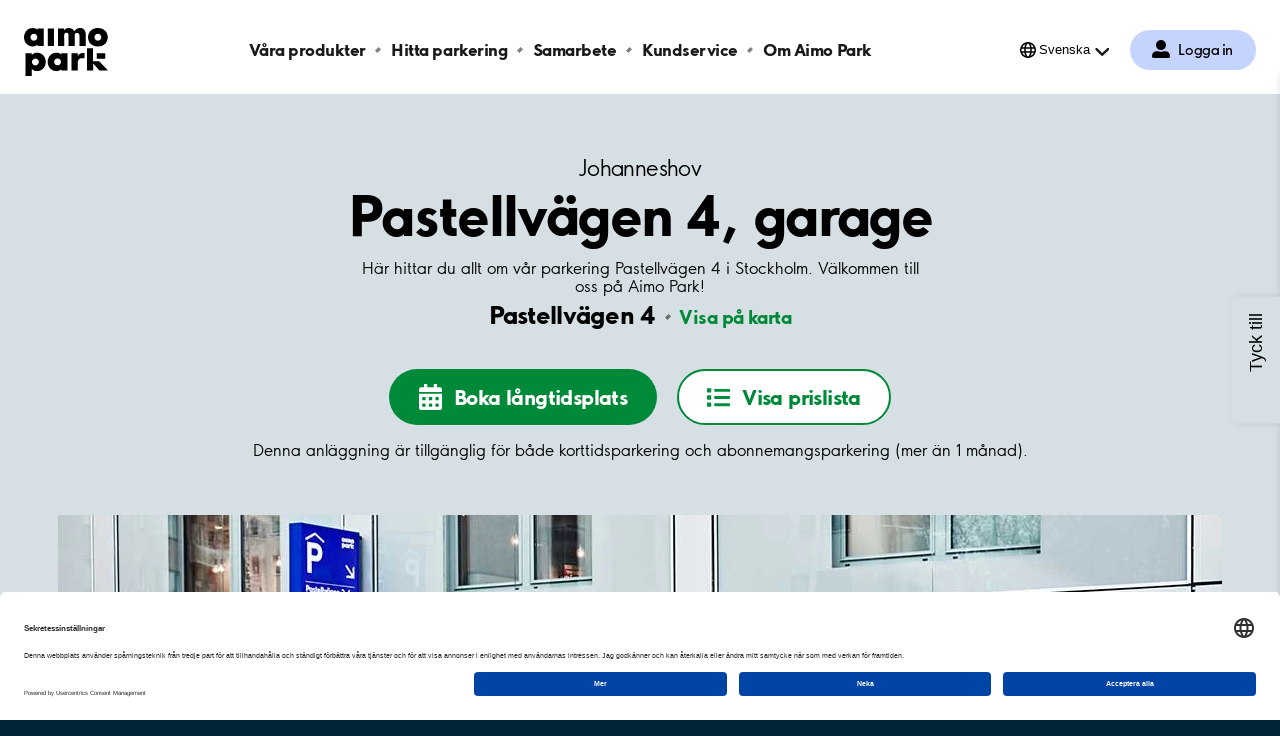

--- FILE ---
content_type: text/html; charset=utf-8
request_url: https://www.aimopark.se/stader/johanneshov/pastellvagen-4-garage/
body_size: 10955
content:



<!DOCTYPE html>
<html lang="sv" country="se">
<head>
	<!-- Start VWO Async SmartCode -->
	<script>
		var getLocalStorage = localStorage.getItem("uc_settings");
		if (getLocalStorage) {
			var localStorageJson = JSON.parse(getLocalStorage);
			var localStorageArray = localStorageJson.services;
			const vwoId = "SJDM9Niuo-X";
			const foundObject = localStorageArray.find(obj => obj.id === vwoId);
			var scriptVWO = document.createElement('script');
			scriptVWO.async = true;
			scriptVWO.type = 'text/javascript';
			scriptVWO.text = `
										window._vwo_code || (function () {
										var account_id = 769915,
										version = 2.0,
										settings_tolerance = 2000,
										hide_element = 'body',
										hide_element_style = 'opacity:0 !important;filter:alpha(opacity=0) !important;background:none !important',
										/* DO NOT EDIT BELOW THIS LINE */
										f = false, w = window, d = document, v = d.querySelector('#vwoCode'), cK = '_vwo_' + account_id + '_settings', cc = {}; try { var c = JSON.parse(localStorage.getItem('_vwo_' + account_id + '_config')); cc = c && typeof c === 'object' ? c : {} } catch (e) { } var stT = cc.stT === 'session' ? w.sessionStorage : w.localStorage; code = { use_existing_jquery: function () { return typeof use_existing_jquery !== 'undefined' ? use_existing_jquery : undefined }, library_tolerance: function () { return typeof library_tolerance !== 'undefined' ? library_tolerance : undefined }, settings_tolerance: function () { return cc.sT || settings_tolerance }, hide_element_style: function () { return '{' + (cc.hES || hide_element_style) + '}' }, hide_element: function () { return typeof cc.hE === 'string' ? cc.hE : hide_element }, getVersion: function () { return version }, finish: function () { if (!f) { f = true; var e = d.getElementById('_vis_opt_path_hides'); if (e) e.parentNode.removeChild(e) } }, finished: function () { return f }, load: function (e) { var t = this.getSettings(), n = d.createElement('script'), i = this; if (t) { n.textContent = t; d.getElementsByTagName('head')[0].appendChild(n); if (!w.VWO || VWO.caE) { stT.removeItem(cK); i.load(e) } } else { n.fetchPriority = 'high'; n.src = e; n.type = 'text/javascript'; n.onerror = function () { _vwo_code.finish() }; d.getElementsByTagName('head')[0].appendChild(n) } }, getSettings: function () { try { var e = stT.getItem(cK); if (!e) { return } e = JSON.parse(e); if (Date.now() > e.e) { stT.removeItem(cK); return } return e.s } catch (e) { return } }, init: function () { if (d.URL.indexOf('__vwo_disable__') > -1) return; var e = this.settings_tolerance(); w._vwo_settings_timer = setTimeout(function () { _vwo_code.finish(); stT.removeItem(cK) }, e); var t = d.currentScript, n = d.createElement('style'), i = this.hide_element(), r = t && !t.async && i ? i + this.hide_element_style() : '', c = d.getElementsByTagName('head')[0]; n.setAttribute('id', '_vis_opt_path_hides'); v && n.setAttribute('nonce', v.nonce); n.setAttribute('type', 'text/css'); if (n.styleSheet) n.styleSheet.cssText = r; else n.appendChild(d.createTextNode(r)); c.appendChild(n); this.load('https://dev.visualwebsiteoptimizer.com/j.php?a=' + account_id + '&u=' + encodeURIComponent(d.URL) + '&vn=' + version) } }; w._vwo_code = code; code.init();
										})();
										`;
			if (foundObject.status === true) {
				document.head.appendChild(scriptVWO);
			} else {
				if (document.head.contains(scriptVWO)) {
					document.head.removeChild(scriptVWO);
				}
			}
		}
	</script>
	<!-- End VWO Async SmartCode -->
	<!-- Optimizely cloud platform code-->
	<script>
!function(T,l,y){var S=T.location,k="script",D="instrumentationKey",C="ingestionendpoint",I="disableExceptionTracking",E="ai.device.",b="toLowerCase",w="crossOrigin",N="POST",e="appInsightsSDK",t=y.name||"appInsights";(y.name||T[e])&&(T[e]=t);var n=T[t]||function(d){var g=!1,f=!1,m={initialize:!0,queue:[],sv:"5",version:2,config:d};function v(e,t){var n={},a="Browser";return n[E+"id"]=a[b](),n[E+"type"]=a,n["ai.operation.name"]=S&&S.pathname||"_unknown_",n["ai.internal.sdkVersion"]="javascript:snippet_"+(m.sv||m.version),{time:function(){var e=new Date;function t(e){var t=""+e;return 1===t.length&&(t="0"+t),t}return e.getUTCFullYear()+"-"+t(1+e.getUTCMonth())+"-"+t(e.getUTCDate())+"T"+t(e.getUTCHours())+":"+t(e.getUTCMinutes())+":"+t(e.getUTCSeconds())+"."+((e.getUTCMilliseconds()/1e3).toFixed(3)+"").slice(2,5)+"Z"}(),iKey:e,name:"Microsoft.ApplicationInsights."+e.replace(/-/g,"")+"."+t,sampleRate:100,tags:n,data:{baseData:{ver:2}}}}var h=d.url||y.src;if(h){function a(e){var t,n,a,i,r,o,s,c,u,p,l;g=!0,m.queue=[],f||(f=!0,t=h,s=function(){var e={},t=d.connectionString;if(t)for(var n=t.split(";"),a=0;a<n.length;a++){var i=n[a].split("=");2===i.length&&(e[i[0][b]()]=i[1])}if(!e[C]){var r=e.endpointsuffix,o=r?e.location:null;e[C]="https://"+(o?o+".":"")+"dc."+(r||"services.visualstudio.com")}return e}(),c=s[D]||d[D]||"",u=s[C],p=u?u+"/v2/track":d.endpointUrl,(l=[]).push((n="SDK LOAD Failure: Failed to load Application Insights SDK script (See stack for details)",a=t,i=p,(o=(r=v(c,"Exception")).data).baseType="ExceptionData",o.baseData.exceptions=[{typeName:"SDKLoadFailed",message:n.replace(/\./g,"-"),hasFullStack:!1,stack:n+"\nSnippet failed to load ["+a+"] -- Telemetry is disabled\nHelp Link: https://go.microsoft.com/fwlink/?linkid=2128109\nHost: "+(S&&S.pathname||"_unknown_")+"\nEndpoint: "+i,parsedStack:[]}],r)),l.push(function(e,t,n,a){var i=v(c,"Message"),r=i.data;r.baseType="MessageData";var o=r.baseData;return o.message='AI (Internal): 99 message:"'+("SDK LOAD Failure: Failed to load Application Insights SDK script (See stack for details) ("+n+")").replace(/\"/g,"")+'"',o.properties={endpoint:a},i}(0,0,t,p)),function(e,t){if(JSON){var n=T.fetch;if(n&&!y.useXhr)n(t,{method:N,body:JSON.stringify(e),mode:"cors"});else if(XMLHttpRequest){var a=new XMLHttpRequest;a.open(N,t),a.setRequestHeader("Content-type","application/json"),a.send(JSON.stringify(e))}}}(l,p))}function i(e,t){f||setTimeout(function(){!t&&m.core||a()},500)}var e=function(){var n=l.createElement(k);n.src=h;var e=y[w];return!e&&""!==e||"undefined"==n[w]||(n[w]=e),n.onload=i,n.onerror=a,n.onreadystatechange=function(e,t){"loaded"!==n.readyState&&"complete"!==n.readyState||i(0,t)},n}();y.ld<0?l.getElementsByTagName("head")[0].appendChild(e):setTimeout(function(){l.getElementsByTagName(k)[0].parentNode.appendChild(e)},y.ld||0)}try{m.cookie=l.cookie}catch(p){}function t(e){for(;e.length;)!function(t){m[t]=function(){var e=arguments;g||m.queue.push(function(){m[t].apply(m,e)})}}(e.pop())}var n="track",r="TrackPage",o="TrackEvent";t([n+"Event",n+"PageView",n+"Exception",n+"Trace",n+"DependencyData",n+"Metric",n+"PageViewPerformance","start"+r,"stop"+r,"start"+o,"stop"+o,"addTelemetryInitializer","setAuthenticatedUserContext","clearAuthenticatedUserContext","flush"]),m.SeverityLevel={Verbose:0,Information:1,Warning:2,Error:3,Critical:4};var s=(d.extensionConfig||{}).ApplicationInsightsAnalytics||{};if(!0!==d[I]&&!0!==s[I]){var c="onerror";t(["_"+c]);var u=T[c];T[c]=function(e,t,n,a,i){var r=u&&u(e,t,n,a,i);return!0!==r&&m["_"+c]({message:e,url:t,lineNumber:n,columnNumber:a,error:i}),r},d.autoExceptionInstrumented=!0}return m}(y.cfg);function a(){y.onInit&&y.onInit(n)}(T[t]=n).queue&&0===n.queue.length?(n.queue.push(a),n.trackPageView({})):a()}(window,document,{src: "https://js.monitor.azure.com/scripts/b/ai.2.gbl.min.js", crossOrigin: "anonymous", cfg: {instrumentationKey:'efc19f1e-4a4d-4a21-b254-cead387fb35a', disableCookiesUsage: false }});
</script>

	<!-- End Optimizely cloud platform code-->
	<link rel="preconnect" href="//app.usercentrics.eu">
	<link rel="preconnect" href="//api.usercentrics.eu">
	<link rel="preload" href="//app.usercentrics.eu/browser-ui/latest/loader.js" as="script">

	<title>Parkering Pastellvägen 4, garage, Johanneshov - Aimo Park Sverige</title>

			<script type="application/ld+json">

				{
				"@context": "https://schema.org",
                    "@type": "ParkingFacility",
                    "geo": {
					"@type": "GeoCoordinates",
                        "latitude": 59.29373,
                        "longitude": 18.08614

					},
                    "name": "Pastellv&#xE4;gen 4, garage, Johanneshov",
                    "address": {
					"@type": "PostalAddress",
                        "addressLocality": "Johanneshov",
                        "addressRegion": "",
                        "addressCountry": "SE",
                        "postalCode": "12136",
                        "streetAddress": "Pastellv&#xE4;gen 4"

					},
                    "openingHours": [
					"Mo 06:00:00-20:00:00",
					"Tu 06:00:00-20:00:00",
					"We 06:00:00-20:00:00",
					"Th 06:00:00-20:00:00",
					"Fr 06:00:00-20:00:00",
					"Sa 06:00:00-20:00:00",
					"Su 06:00:00-20:00:00"
                    ],
                    "openingHoursSpecification": [
					{ "@type": "OpeningHoursSpecification", "dayOfWeek": "Monday", "opens": "06:00:00", "closes": "20:00:00" },
					{ "@type": "OpeningHoursSpecification", "dayOfWeek": "Tuesday", "opens": "06:00:00", "closes": "20:00:00" },
					{ "@type": "OpeningHoursSpecification", "dayOfWeek": "Wednesday", "opens": "06:00:00", "closes": "20:00:00" },
					{ "@type": "OpeningHoursSpecification", "dayOfWeek": "Thursday", "opens": "06:00:00", "closes": "20:00:00" },
					{ "@type": "OpeningHoursSpecification", "dayOfWeek": "Friday", "opens": "06:00:00", "closes": "20:00:00" },
					{ "@type": "OpeningHoursSpecification", "dayOfWeek": "Saturday", "opens": "06:00:00", "closes": "20:00:00" },
					{ "@type": "OpeningHoursSpecification", "dayOfWeek": "Sunday", "opens": "06:00:00", "closes": "20:00:00" }
                    ]
                }
			</script>
	<meta charset="UTF-8" />
	<meta name="viewport" content="width=device-width" />
	<meta name="msapplication-TileColor" content="#ffffff">
	<meta name="msapplication-config" content="/publicResources/favicons/browserconfig.xml">
	<meta name="theme-color" content="#ffffff">

		<meta name="description" content="Här hittar du allt om vår parkering Pastellvägen 4 i Stockholm. Välkommen till oss på Aimo Park!" />
	<meta property="og:url" content="https://www.aimopark.se/stader/johanneshov/pastellvagen-4-garage/" />

		<link rel="alternate" hreflang="en" href="https://www.aimopark.se/en/cities/johanneshov/pastellvagen-4-garage/" />
		<link rel="alternate" hreflang="sv" href="https://www.aimopark.se/stader/johanneshov/pastellvagen-4-garage/" />
	<link rel="canonical" href="https://www.aimopark.se/stader/johanneshov/pastellvagen-4-garage/" />
	<link rel="apple-touch-icon" sizes="180x180" href="/publicResources/favicons/apple-touch-icon.png">
	<link rel="icon" type="image/png" sizes="32x32" href="/publicResources/favicons/favicon-32x32.png">
	<link rel="icon" type="image/png" sizes="16x16" href="/publicResources/favicons/favicon-16x16.png">
	<link rel="manifest" href="/publicResources/favicons/site.webmanifest">
	<link rel="mask-icon" href="/publicResources/favicons/safari-pinned-tab.svg" color="#002636">
	<link rel="shortcut icon" href="/publicResources/favicons/favicon.ico">
	<link href="/static/app.css?v=57.1.0.0" rel="stylesheet" />
		<script id="usercentrics-cmp" data-settings-id="aCzAdpxnJ" src="https://app.usercentrics.eu/browser-ui/latest/loader.js" data-tcf-enabled></script>

		<script>
  			const APP_ID = "cttjyrgo"
			window.intercomSettings = {
				api_base: "https://api-iam.eu.intercom.io",
				app_id: APP_ID,
			};
		</script>
		<script>
			(function(){var w=window;var ic=w.Intercom;if(typeof ic==="function"){ic('update',w.intercomSettings);}else{var d=document;var i=function(){i.c(arguments);};i.q=[];i.c=function(args){i.q.push(args);};w.Intercom=i;var l=function(){var s=d.createElement('script');s.type='text/javascript';s.async=true;s.src='https://widget.intercom.io/widget/' + APP_ID;var x=d.getElementsByTagName('script')[0];x.parentNode.insertBefore(s,x);};if(document.readyState==='complete'){l();}else if(w.attachEvent){w.attachEvent('onload',l);}else{w.addEventListener('load',l,false);}}})();
		</script>
	
	<!-- Google Tag Manager -->
<script type="text/javascript">
    window.dataLayer = window.dataLayer || [];
    function gtag() {
        dataLayer.push(arguments);
    }
    //Consent mode v2 default settings
    gtag("consent", "default", {
        ad_user_data: "denied",
        ad_personalization: "denied",
        ad_storage: "denied",
        analytics_storage: "denied",
        wait_for_update: 2000
    });
    gtag("set", "ads_data_redaction", true);
</script>

    <script type="text/plain" data-usercentrics="Google Tag Manager">
    (function(w,d,s,l,i){w[l]=w[l]||[];w[l].push({'gtm.start':
    new Date().getTime(),event:'gtm.js'});var f=d.getElementsByTagName(s)[0],
    j=d.createElement(s),dl=l!='dataLayer'?'&l='+l:'';j.async=true;j.src=
    'https://www.googletagmanager.com/gtm.js?id='+i+dl;f.parentNode.insertBefore(j,f);
    })(window,document,'script','dataLayer','GTM-5LCT3NQ');</script>
<!-- End Google Tag Manager -->

	<script>
!function(T,l,y){var S=T.location,k="script",D="instrumentationKey",C="ingestionendpoint",I="disableExceptionTracking",E="ai.device.",b="toLowerCase",w="crossOrigin",N="POST",e="appInsightsSDK",t=y.name||"appInsights";(y.name||T[e])&&(T[e]=t);var n=T[t]||function(d){var g=!1,f=!1,m={initialize:!0,queue:[],sv:"5",version:2,config:d};function v(e,t){var n={},a="Browser";return n[E+"id"]=a[b](),n[E+"type"]=a,n["ai.operation.name"]=S&&S.pathname||"_unknown_",n["ai.internal.sdkVersion"]="javascript:snippet_"+(m.sv||m.version),{time:function(){var e=new Date;function t(e){var t=""+e;return 1===t.length&&(t="0"+t),t}return e.getUTCFullYear()+"-"+t(1+e.getUTCMonth())+"-"+t(e.getUTCDate())+"T"+t(e.getUTCHours())+":"+t(e.getUTCMinutes())+":"+t(e.getUTCSeconds())+"."+((e.getUTCMilliseconds()/1e3).toFixed(3)+"").slice(2,5)+"Z"}(),iKey:e,name:"Microsoft.ApplicationInsights."+e.replace(/-/g,"")+"."+t,sampleRate:100,tags:n,data:{baseData:{ver:2}}}}var h=d.url||y.src;if(h){function a(e){var t,n,a,i,r,o,s,c,u,p,l;g=!0,m.queue=[],f||(f=!0,t=h,s=function(){var e={},t=d.connectionString;if(t)for(var n=t.split(";"),a=0;a<n.length;a++){var i=n[a].split("=");2===i.length&&(e[i[0][b]()]=i[1])}if(!e[C]){var r=e.endpointsuffix,o=r?e.location:null;e[C]="https://"+(o?o+".":"")+"dc."+(r||"services.visualstudio.com")}return e}(),c=s[D]||d[D]||"",u=s[C],p=u?u+"/v2/track":d.endpointUrl,(l=[]).push((n="SDK LOAD Failure: Failed to load Application Insights SDK script (See stack for details)",a=t,i=p,(o=(r=v(c,"Exception")).data).baseType="ExceptionData",o.baseData.exceptions=[{typeName:"SDKLoadFailed",message:n.replace(/\./g,"-"),hasFullStack:!1,stack:n+"\nSnippet failed to load ["+a+"] -- Telemetry is disabled\nHelp Link: https://go.microsoft.com/fwlink/?linkid=2128109\nHost: "+(S&&S.pathname||"_unknown_")+"\nEndpoint: "+i,parsedStack:[]}],r)),l.push(function(e,t,n,a){var i=v(c,"Message"),r=i.data;r.baseType="MessageData";var o=r.baseData;return o.message='AI (Internal): 99 message:"'+("SDK LOAD Failure: Failed to load Application Insights SDK script (See stack for details) ("+n+")").replace(/\"/g,"")+'"',o.properties={endpoint:a},i}(0,0,t,p)),function(e,t){if(JSON){var n=T.fetch;if(n&&!y.useXhr)n(t,{method:N,body:JSON.stringify(e),mode:"cors"});else if(XMLHttpRequest){var a=new XMLHttpRequest;a.open(N,t),a.setRequestHeader("Content-type","application/json"),a.send(JSON.stringify(e))}}}(l,p))}function i(e,t){f||setTimeout(function(){!t&&m.core||a()},500)}var e=function(){var n=l.createElement(k);n.src=h;var e=y[w];return!e&&""!==e||"undefined"==n[w]||(n[w]=e),n.onload=i,n.onerror=a,n.onreadystatechange=function(e,t){"loaded"!==n.readyState&&"complete"!==n.readyState||i(0,t)},n}();y.ld<0?l.getElementsByTagName("head")[0].appendChild(e):setTimeout(function(){l.getElementsByTagName(k)[0].parentNode.appendChild(e)},y.ld||0)}try{m.cookie=l.cookie}catch(p){}function t(e){for(;e.length;)!function(t){m[t]=function(){var e=arguments;g||m.queue.push(function(){m[t].apply(m,e)})}}(e.pop())}var n="track",r="TrackPage",o="TrackEvent";t([n+"Event",n+"PageView",n+"Exception",n+"Trace",n+"DependencyData",n+"Metric",n+"PageViewPerformance","start"+r,"stop"+r,"start"+o,"stop"+o,"addTelemetryInitializer","setAuthenticatedUserContext","clearAuthenticatedUserContext","flush"]),m.SeverityLevel={Verbose:0,Information:1,Warning:2,Error:3,Critical:4};var s=(d.extensionConfig||{}).ApplicationInsightsAnalytics||{};if(!0!==d[I]&&!0!==s[I]){var c="onerror";t(["_"+c]);var u=T[c];T[c]=function(e,t,n,a,i){var r=u&&u(e,t,n,a,i);return!0!==r&&m["_"+c]({message:e,url:t,lineNumber:n,columnNumber:a,error:i}),r},d.autoExceptionInstrumented=!0}return m}(y.cfg);function a(){y.onInit&&y.onInit(n)}(T[t]=n).queue&&0===n.queue.length?(n.queue.push(a),n.trackPageView({})):a()}(window,document,{src: "https://js.monitor.azure.com/scripts/b/ai.2.gbl.min.js", crossOrigin: "anonymous", cfg: {instrumentationKey:'efc19f1e-4a4d-4a21-b254-cead387fb35a', disableCookiesUsage: false }});
</script>

</head>
<body class="facilitypage  preload">
		<!-- Google Tag Manager (noscript) -->
		<noscript>
			<iframe src="https://www.googletagmanager.com/ns.html?id=GTM-5LCT3NQ"
							height="0" width="0" style="display:none;visibility:hidden"></iframe>
		</noscript>
		<!-- End Google Tag Manager (noscript) -->






<header class="aimo-header" data-controller="aimo-header">
	<div class="aimo-header__inner">
		<div class="aimo-header__inner__left">
			<a href=/ class="aimo-header__logo aimo-header__logo--AP" title="Aimo Park"></a>
		</div>
		<div class="aimo-header__inner__right">
                    <a href="/mitt-aimo-park/" class="aimo-header__menu-map-button--mobile" aria-label="Logga in till Mina sidor">
                        <span class="aimo-header__menu-map-button__icon"></span>
                        <span class="aimo-header__menu-map-button__text">Logga in</span>
                    </a>	
			<button class="aimo-header__menu-button" aria-label="&#xD6;ppna meny (mobil/platta)">
				<span></span>
				<span></span>
				<span></span>
			</button>
		</div>


<nav class="aimo-navigation" aria-label="top navigation menu">
        <ul>
                <li class="aimo-navigation__startpage"><a href="/">Aimo Park SE</a></li>

                <li ><a href="/hyr-parkering/">V&#xE5;ra produkter</a></li>
                <li ><a href="/hitta-parkering/">Hitta parkering</a></li>
                <li ><a href="https://www.aimo.se/">Samarbete</a></li>
                <li ><a href="/kundservice/">Kundservice</a></li>
                <li ><a href="/om-aimo-park/">Om Aimo Park</a></li>
        </ul>

        <div class="aimo-login " data-controller="aimo-header-userportal">
            <a href=/mitt-aimo-park/
                aria-label="Logga in till Mina sidor" class="aimo-login__link">
                Logga in
            </a>

        </div>

        <div class="aimo-language-selection aimo-language-selection--multilingual" data-controller="aimo-header-language">
            <div class="aimo-language-selection__select">
                <button href="#" 
                    aria-label="&#xD6;ppna menyn f&#xF6;r val av spr&#xE5;k"
                    aria-haspopup="listbox" 
                    aria-expanded="false" 
                    aria-controls="language-list"
                    >Svenska</button>
            </div>
            <ul id="language-list" role="listbox" aria-hidden="true">
                    <li ><a href="/en/cities/johanneshov/pastellvagen-4-garage/" tabindex="-1" aria-label="&#xC4;ndra spr&#xE5;k till English">English</a></li>
                    <li class=current><a href="/stader/johanneshov/pastellvagen-4-garage/" tabindex="-1" aria-label="&#xC4;ndra spr&#xE5;k till Svenska">Svenska</a></li>
                <li class="arrow"></li>
            </ul>
        </div>
</nav>

	</div>
</header>
			<main class="aimo-main">


<script type="text/javascript">
    window.addEventListener('DOMContentLoaded', function () {
        var n = sessionStorage.length;
        while (n--) {
            var key = sessionStorage.key(n);
            if (/__aimo-booking-flow__/.test(key)) {
                sessionStorage.removeItem(key);
            }
        }
    });
</script>

<div class=facilitypage__inner>
    <div class="facilitypage__hero">
        <div class="facilitypage__hero__inner">
            <a href="/stader/johanneshov/" class="facilitypage__city">Johanneshov</a>
            <h1 class="facilitypage__heading">Pastellv&#xE4;gen 4, garage</h1>
            <p class="facilitypage__preamble">H&#xE4;r hittar du allt om v&#xE5;r parkering Pastellv&#xE4;gen 4 i Stockholm. V&#xE4;lkommen till oss p&#xE5; Aimo Park!</p>

            <div class="facilitypage__address-info">
                <p>
                    <span class="facilitypage__address-info__heading">Pastellv&#xE4;gen 4</span>
                        <a href="https://www.google.com/maps/dir/?api=1&destination=59.29373,18.08614" class="facilitypage__address-info__map" target="_blank">Visa p&#xE5; karta</a>
                </p>
            </div>

        <div class="facilitypage__cta" >
                        <a href="/bokningsflode/?fId=SE-193&amp;t=1" class="facilitypage__cta--longterm" data-ltp-booking="ltponline">
                            <span>Boka l&#xE5;ngtidsplats</span>
                        </a>
                        <button class="facilitypage__cta--showpricelist">
                            <span>Visa prislista</span>
                        </button>
                        <div class="facilitypage__lightbox" data-controller="facility-lightbox">
                            <section class="facilitypage__lightbox__inner">
                                <header>
                                        <h3 class="facilitypage__products__heading">Abonnemangspriser</h3>
                                    <button class="facilitypage__lightbox__close">St&#xE4;ng</button>
                                </header>
                                <main>
                                    

<div class="facilitypage__products" data-controller="facility-products">
        <h3 class="facilitypage__products__heading">Abonnemangspriser</h3>
                    <h4 class="parking-zone">Pastellv&#xE4;gen 4, garage</h4>
                <ul data-controller="myaimopark-confirm" data-confirm-label-text="Jag har läst informationen" data-confirm-close-text="Stäng" data-confirm-cancel-text="Avbryt" data-confirm-confirm-text="Fortsätt" data-confirm-heading-text="Uthyrnings&shy;information">
                            <li>
                                <div class="row">
                                    
                                    <span class="name">
                                        Oreserverad plats - Boende
                                    </span>

                                        <span class="availability" data-low=true>
                                            F&#xE5;tal
                                        </span>
                                    <span class="display-price">
4000 SEK/m&#xE5;nad                                    </span>

                                                <a href="/bokningsflode/?fId=SE-193&amp;t=1&amp;pid=SE-8500193-11421" 
                                                    data-confirm="facility" 
                                                    data-confirm-message-text="Passerkort kr&#xE4;vs. Eng&#xE5;ngskostnad: 250 kr, ut&#xF6;ver abonnemangspriset. " 
                                                    class="facilitypage__product_cta_btn facilitypage__cta--small" 
                                                    data-ltp-booking="ltponline">
                                                    Boka
                                                </a>
                                </div>


                                    <div class="row margin-top">
                                        <span class="italic">
                                            Abonnemang som ger tillst&#xE5;nd utan egen specifik plats, f&#xF6;r dig som &#xE4;r boende hos Stena.
                                        </span>
                                    </div>
                                    <div class="row margin-top">
                                        <span class="italic">
                                            Passerkort kr&#xE4;vs. Eng&#xE5;ngskostnad: 250 kr, ut&#xF6;ver abonnemangspriset. 
                                        </span>
                                    </div>

                            </li>
                            <li>
                                <div class="row">
                                    
                                    <span class="name">
                                        Parkering dygnet runt - Elbil
                                    </span>

                                        <span class="availability" >
                                            Ledigt
                                        </span>
                                    <span class="display-price">
3765 SEK/m&#xE5;nad                                    </span>

                                                <a href="/bokningsflode/?fId=SE-193&amp;t=1&amp;pid=SE-8500193-11418" 
                                                    data-confirm="facility" 
                                                    data-confirm-message-text="Passerkort kr&#xE4;vs. Eng&#xE5;ngskostnad: 250 kr, ut&#xF6;ver abonnemangspriset." 
                                                    class="facilitypage__product_cta_btn facilitypage__cta--small" 
                                                    data-ltp-booking="ltponline">
                                                    Boka
                                                </a>
                                </div>


                                    <div class="row margin-top">
                                        <span class="italic">
                                            Abonnemang som ger tillst&#xE5;nd utan egen specifik plats med laddningsm&#xF6;jlighet.
                                        </span>
                                    </div>
                                    <div class="row margin-top">
                                        <span class="italic">
                                            Passerkort kr&#xE4;vs. Eng&#xE5;ngskostnad: 250 kr, ut&#xF6;ver abonnemangspriset.
                                        </span>
                                    </div>

                            </li>
                            <li>
                                <div class="row">
                                    
                                    <span class="name">
                                        Reserverad plats
                                    </span>

                                        <span class="availability" data-low=true>
                                            F&#xE5;tal
                                        </span>
                                    <span class="display-price">
3692 SEK/m&#xE5;nad                                    </span>

                                                <a href="/bokningsflode/?fId=SE-193&amp;t=1&amp;pid=SE-8500193-11843" 
                                                    data-confirm="facility" 
                                                    data-confirm-message-text="Passerkort kr&#xE4;vs. Eng&#xE5;ngskostnad: 250 kr, ut&#xF6;ver abonnemangspriset." 
                                                    class="facilitypage__product_cta_btn facilitypage__cta--small" 
                                                    data-ltp-booking="ltponline">
                                                    Boka
                                                </a>
                                </div>


                                    <div class="row margin-top">
                                        <span class="italic">
                                            Abonnemang f&#xF6;r en egen specifik parkeringsplats.
                                        </span>
                                    </div>
                                    <div class="row margin-top">
                                        <span class="italic">
                                            Passerkort kr&#xE4;vs. Eng&#xE5;ngskostnad: 250 kr, ut&#xF6;ver abonnemangspriset.
                                        </span>
                                    </div>

                            </li>
                            <li>
                                <div class="row">
                                    
                                    <span class="name">
                                        7x24 Parkering dygnet runt - Boende elbil
                                    </span>

                                        <span class="availability" data-low=true>
                                            F&#xE5;tal
                                        </span>
                                    <span class="display-price">
3250 SEK/m&#xE5;nad                                    </span>

                                                <a href="/bokningsflode/?fId=SE-193&amp;t=1&amp;pid=SE-8500193-11422" 
                                                    data-confirm="facility" 
                                                    data-confirm-message-text="Passerkort kr&#xE4;vs. Eng&#xE5;ngskostnad: 250 kr, ut&#xF6;ver abonnemangspriset. " 
                                                    class="facilitypage__product_cta_btn facilitypage__cta--small" 
                                                    data-ltp-booking="ltponline">
                                                    Boka
                                                </a>
                                </div>


                                    <div class="row margin-top">
                                        <span class="italic">
                                            Abonnemang som ger tillst&#xE5;nd utan egen specifik plats med laddningsm&#xF6;jlighet, f&#xF6;r dig som &#xE4;r boende hos Stena.
                                        </span>
                                    </div>
                                    <div class="row margin-top">
                                        <span class="italic">
                                            Passerkort kr&#xE4;vs. Eng&#xE5;ngskostnad: 250 kr, ut&#xF6;ver abonnemangspriset. 
                                        </span>
                                    </div>

                            </li>
                            <li>
                                <div class="row">
                                    
                                    <span class="name">
                                        Oreserverad plats
                                    </span>

                                        <span class="availability" >
                                            Ledigt
                                        </span>
                                    <span class="display-price">
3172 SEK/m&#xE5;nad                                    </span>

                                                <a href="/bokningsflode/?fId=SE-193&amp;t=1&amp;pid=SE-8500193-11417" 
                                                    data-confirm="facility" 
                                                    data-confirm-message-text="Passerkort kr&#xE4;vs. Eng&#xE5;ngskostnad: 250 kr, ut&#xF6;ver abonnemangspriset. " 
                                                    class="facilitypage__product_cta_btn facilitypage__cta--small" 
                                                    data-ltp-booking="ltponline">
                                                    Boka
                                                </a>
                                </div>


                                    <div class="row margin-top">
                                        <span class="italic">
                                            Abonnemang som ger tillst&#xE5;nd utan egen specifik plats.
                                        </span>
                                    </div>
                                    <div class="row margin-top">
                                        <span class="italic">
                                            Passerkort kr&#xE4;vs. Eng&#xE5;ngskostnad: 250 kr, ut&#xF6;ver abonnemangspriset. 
                                        </span>
                                    </div>

                            </li>
                            <li>
                                <div class="row">
                                    
                                    <span class="name">
                                        Office, M&#xE5;n-Fre kl 07-18
                                    </span>

                                        <span class="availability" >
                                            Ledigt
                                        </span>
                                    <span class="display-price">
2808 SEK/m&#xE5;nad                                    </span>

                                                <a href="/bokningsflode/?fId=SE-193&amp;t=1&amp;pid=SE-8500193-11416" 
                                                    data-confirm="facility" 
                                                    data-confirm-message-text="Passerkort kr&#xE4;vs. Eng&#xE5;ngskostnad: 250 kr, ut&#xF6;ver abonnemangspriset. " 
                                                    class="facilitypage__product_cta_btn facilitypage__cta--small" 
                                                    data-ltp-booking="ltponline">
                                                    Boka
                                                </a>
                                </div>


                                    <div class="row margin-top">
                                        <span class="italic">
                                            Abonnemang som ger tillst&#xE5;nd utan egen specifik plats. G&#xE4;ller M&#xE5;ndag - Fredag fr&#xE5;n klockan 07-18. 
                                        </span>
                                    </div>
                                    <div class="row margin-top">
                                        <span class="italic">
                                            Passerkort kr&#xE4;vs. Eng&#xE5;ngskostnad: 250 kr, ut&#xF6;ver abonnemangspriset. 
                                        </span>
                                    </div>

                            </li>
                            <li>
                                <div class="row">
                                    
                                    <span class="name">
                                        N&#x2B;H, M&#xE5;n-S&#xF6;n16-08 - Boende - Boende tillh. Stena Fastigheter
                                    </span>

                                        <span class="availability" >
                                            Ledigt
                                        </span>
                                    <span class="display-price">
1570 SEK/m&#xE5;nad                                    </span>

                                                <a href="/bokningsflode/?fId=SE-193&amp;t=1&amp;pid=SE-8500193-11420" 
                                                    data-confirm="facility" 
                                                    data-confirm-message-text="" 
                                                    class="facilitypage__product_cta_btn facilitypage__cta--small" 
                                                    data-ltp-booking="ltponline">
                                                    Boka
                                                </a>
                                </div>


                                    <div class="row margin-top">
                                        <span class="italic">
                                            Abonnemang som ger tillst&#xE5;nd utan egen specifik plats, g&#xE4;ller m&#xE5;ndag till s&#xF6;ndag kl 16:00 - 08:00. 
                                        </span>
                                    </div>

                            </li>
                            <li>
                                <div class="row">
                                    
                                    <span class="name">
                                        N&#x2B;H, M&#xE5;n-Fre 16-08 L&#xF6;r-S&#xF6;n 00-24 - Boende elbil
                                    </span>

                                        <span class="availability" >
                                            Ledigt
                                        </span>
                                    <span class="display-price">
1500 SEK/m&#xE5;nad                                    </span>

                                                <a href="/bokningsflode/?fId=SE-193&amp;t=1&amp;pid=SE-8500193-11423" 
                                                    data-confirm="facility" 
                                                    data-confirm-message-text="Passerkort kr&#xE4;vs. Eng&#xE5;ngskostnad: 250 kr, ut&#xF6;ver abonnemangspriset. " 
                                                    class="facilitypage__product_cta_btn facilitypage__cta--small" 
                                                    data-ltp-booking="ltponline">
                                                    Boka
                                                </a>
                                </div>


                                    <div class="row margin-top">
                                        <span class="italic">
                                            Abonnemang som ger tillst&#xE5;nd utan egen specifik elbilsplats p&#xE5; vardagsn&#xE4;tter mellan 16:00 och 08:00 samt dygnet runt p&#xE5; l&#xF6;rdagar, s&#xF6;ndagar och helgdagar. F&#xF6;r dig som &#xE4;r hyresg&#xE4;st till Stena.
                                        </span>
                                    </div>
                                    <div class="row margin-top">
                                        <span class="italic">
                                            Passerkort kr&#xE4;vs. Eng&#xE5;ngskostnad: 250 kr, ut&#xF6;ver abonnemangspriset. 
                                        </span>
                                    </div>

                            </li>
                            <li>
                                <div class="row">
                                    
                                    <span class="name">
                                        Reserverad MC-plats
                                    </span>

                                        <span class="availability" data-low=true>
                                            F&#xE5;tal
                                        </span>
                                    <span class="display-price">
1040 SEK/m&#xE5;nad                                    </span>

                                                <a href="/bokningsflode/?fId=SE-193&amp;t=1&amp;pid=SE-8500193-11415" 
                                                    data-confirm="facility" 
                                                    data-confirm-message-text="Passerkort kr&#xE4;vs. Eng&#xE5;ngskostnad: 250 kr, ut&#xF6;ver abonnemangspriset." 
                                                    class="facilitypage__product_cta_btn facilitypage__cta--small" 
                                                    data-ltp-booking="ltponline">
                                                    Boka
                                                </a>
                                </div>


                                    <div class="row margin-top">
                                        <span class="italic">
                                            Abonnemang f&#xF6;r en egen specifik motorcykelplats.
                                        </span>
                                    </div>
                                    <div class="row margin-top">
                                        <span class="italic">
                                            Passerkort kr&#xE4;vs. Eng&#xE5;ngskostnad: 250 kr, ut&#xF6;ver abonnemangspriset.
                                        </span>
                                    </div>

                            </li>
                </ul>
        <div class="facilitypage__products__additionalinformation" data-type="xhtml">
            
<p><strong>Priser f&ouml;r korttidsparkering m&aring;n&ndash;s&ouml;n</strong></p>
<p>Pris per p&aring;b&ouml;rjade 30 min: 18 kr.&nbsp;</p>
<p>Event-taxa, kl. 18&ndash;23: 100 kr.&nbsp;</p>
<p>Max kostnad per dygn: 350 kr.&nbsp;</p>
<p>L&auml;gsta avgift som debiteras vid f&ouml;rlorad biljett: 300 kr.&nbsp;</p>
<p><em>Pristaxan &auml;r inkl moms.</em></p>
        </div>

</div>


                                </main>
                                <footer></footer>
                            </section>
                        </div>

            </div>
                <p>Denna anl&#xE4;ggning &#xE4;r tillg&#xE4;nglig f&#xF6;r b&#xE5;de korttidsparkering och abonnemangsparkering (mer &#xE4;n 1 m&#xE5;nad).</p>

        </div>



    <div class="facilitypage__main-info facilitypage__main-info--small">
        <div class="facilitypage__main-info__box">
				<div class="facilitypage__main-info__images__image" style=background-image:url(https://www.aimopark.se/cdn-cgi/image/f=auto,w=1164,h=320,fit=crop/globalassets/images/se---landsspecifikt/facilitetssidor/sthlm-garage/pastellvagen-4/aimopark-pastellv4-sthlm.jpg);></div>
            <div class="facilitypage__main-info__content">
                <div class="facilitypage__main-info__content__column">
                    <h2>Fakta</h2>
                    <ul>
                        <li>
                            <span>Antal parkeringsplatser:</span>
                            <span>219</span>
                        </li>
                            <li>
                                <span>Ink&#xF6;rningsh&#xF6;jd: </span>
                                <span>1,9 m</span>
                            </li>
                        <li>
                            <span>Inomhus: </span>
                                <span>Ja</span>
                        </li>
                            <li>
                                <span>Uppv&#xE4;rmd: </span>
                                    <span>Ja</span>
                            </li>
                    </ul>
                </div>

                <div class="facilitypage__main-info__content__column facilitypage__main-info__content__column--openinghours">
                    <h2>&#xD6;ppettider f&#xF6;r korttidsparkering</h2>
                        <ul>
                                <li>
                                    <span>M&#xE5;n&#x2013;S&#xF6;n:</span>
                                    <div>
                                        <div>
                                            <span>IN&#8239;</span>
                                            <span>06&#x2013;20</span>
                                        </div>
                                        <div>
                                            <span>UT&#8239;</span>
                                            <span>00&#x2013;24</span>
                                        </div>
                                    </div>
                                </li>
                        </ul>
                </div>

            </div>
        </div>
    </div>
    </div>



        <div class="facilitypage__about-facility" data-controller="facility-info-block">
            <h3 class="facilitypage__about-facility__heading">Om anl&#xE4;ggningen</h3>
                <div class="facilitypage__about-facility__content" data-type="xhtml">
<p>Hyresg&auml;ster i huset har f&ouml;rtur. Boende i Stena Fastigheter f&aring;r hyra boendeprodukterna.</p></div>






<div class="facilityinfoblock">
		<div class="facilityinfoblock__left">
			<img src="https://www.aimopark.se/cdn-cgi/image/f=auto,w=200,h=200,fit=crop/globalassets/iconsillustations/icons-no-boarder/aimopark_icon_rgb_electriccarshare.svg" alt="Ikon av bil och tv&#xE5; personer" />
		</div>
	<div class="facilityinfoblock__right">
		<div class="facilityinfoblock__right__text">
			<h4 >Hyra bil från Hyre</h4>
			
<p>H&auml;r kan du hyra en bil med bildelningstj&auml;nsten Hyre. Du kan hyra bil per timme eller under flera dagar.</p>
<p><a href="https://www.hyre.se/" target="_blank" rel="noopener">Mer om Hyre</a></p>
		</div>
	</div>
</div>





<div class="facilityinfoblock">
		<div class="facilityinfoblock__left">
			<img src="https://www.aimopark.se/cdn-cgi/image/f=auto,w=200,h=200,fit=crop/globalassets/iconsillustations/icons-no-boarder/aimopark_icon_rgb_carshare.svg" alt="Icon av bil och tv&#xE5; personer" />
		</div>
	<div class="facilityinfoblock__right">
		<div class="facilityinfoblock__right__text">
			<h4 >Hyra bil från KINTO Share</h4>
			
<p>Hos KINTO Share kan du hyra allt fr&aring;n den stora transportbilen till den lilla citybilen. Boka fr&aring;n en timme upp till en m&aring;nad med reserverad p-plats inkluderad i priset.&nbsp;</p>
		</div>
	</div>
</div>
        </div>




	<div class="facilitypage__rentalinstructions facilitypage__products">
		<h3>Uthyrnings&shy;information</h3>
		<span class="rental-instruction-standalone">Passerkort kr&#xE4;vs. Eng&#xE5;ngskostnad: 250 kr, ut&#xF6;ver abonnemangspriset. </span>
	</div>
        <div class="facility_summary_product_list">
            

<div class="facilitypage__products" data-controller="facility-products">
        <h3 class="facilitypage__products__heading">Abonnemangspriser</h3>
                    <h4 class="parking-zone">Pastellv&#xE4;gen 4, garage</h4>
                <ul data-controller="myaimopark-confirm" data-confirm-label-text="Jag har läst informationen" data-confirm-close-text="Stäng" data-confirm-cancel-text="Avbryt" data-confirm-confirm-text="Fortsätt" data-confirm-heading-text="Uthyrnings&shy;information">
                            <li>
                                <div class="row">
                                    
                                    <span class="name">
                                        Oreserverad plats - Boende
                                    </span>

                                        <span class="availability" data-low=true>
                                            F&#xE5;tal
                                        </span>
                                    <span class="display-price">
4000 SEK/m&#xE5;nad                                    </span>

                                                <a href="/bokningsflode/?fId=SE-193&amp;t=1&amp;pid=SE-8500193-11421" 
                                                    data-confirm="facility" 
                                                    data-confirm-message-text="Passerkort kr&#xE4;vs. Eng&#xE5;ngskostnad: 250 kr, ut&#xF6;ver abonnemangspriset. " 
                                                    class="facilitypage__product_cta_btn facilitypage__cta--small" 
                                                    data-ltp-booking="ltponline">
                                                    Boka
                                                </a>
                                </div>


                                    <div class="row margin-top">
                                        <span class="italic">
                                            Abonnemang som ger tillst&#xE5;nd utan egen specifik plats, f&#xF6;r dig som &#xE4;r boende hos Stena.
                                        </span>
                                    </div>
                                    <div class="row margin-top">
                                        <span class="italic">
                                            Passerkort kr&#xE4;vs. Eng&#xE5;ngskostnad: 250 kr, ut&#xF6;ver abonnemangspriset. 
                                        </span>
                                    </div>

                            </li>
                            <li>
                                <div class="row">
                                    
                                    <span class="name">
                                        Parkering dygnet runt - Elbil
                                    </span>

                                        <span class="availability" >
                                            Ledigt
                                        </span>
                                    <span class="display-price">
3765 SEK/m&#xE5;nad                                    </span>

                                                <a href="/bokningsflode/?fId=SE-193&amp;t=1&amp;pid=SE-8500193-11418" 
                                                    data-confirm="facility" 
                                                    data-confirm-message-text="Passerkort kr&#xE4;vs. Eng&#xE5;ngskostnad: 250 kr, ut&#xF6;ver abonnemangspriset." 
                                                    class="facilitypage__product_cta_btn facilitypage__cta--small" 
                                                    data-ltp-booking="ltponline">
                                                    Boka
                                                </a>
                                </div>


                                    <div class="row margin-top">
                                        <span class="italic">
                                            Abonnemang som ger tillst&#xE5;nd utan egen specifik plats med laddningsm&#xF6;jlighet.
                                        </span>
                                    </div>
                                    <div class="row margin-top">
                                        <span class="italic">
                                            Passerkort kr&#xE4;vs. Eng&#xE5;ngskostnad: 250 kr, ut&#xF6;ver abonnemangspriset.
                                        </span>
                                    </div>

                            </li>
                            <li>
                                <div class="row">
                                    
                                    <span class="name">
                                        Reserverad plats
                                    </span>

                                        <span class="availability" data-low=true>
                                            F&#xE5;tal
                                        </span>
                                    <span class="display-price">
3692 SEK/m&#xE5;nad                                    </span>

                                                <a href="/bokningsflode/?fId=SE-193&amp;t=1&amp;pid=SE-8500193-11843" 
                                                    data-confirm="facility" 
                                                    data-confirm-message-text="Passerkort kr&#xE4;vs. Eng&#xE5;ngskostnad: 250 kr, ut&#xF6;ver abonnemangspriset." 
                                                    class="facilitypage__product_cta_btn facilitypage__cta--small" 
                                                    data-ltp-booking="ltponline">
                                                    Boka
                                                </a>
                                </div>


                                    <div class="row margin-top">
                                        <span class="italic">
                                            Abonnemang f&#xF6;r en egen specifik parkeringsplats.
                                        </span>
                                    </div>
                                    <div class="row margin-top">
                                        <span class="italic">
                                            Passerkort kr&#xE4;vs. Eng&#xE5;ngskostnad: 250 kr, ut&#xF6;ver abonnemangspriset.
                                        </span>
                                    </div>

                            </li>
                            <li>
                                <div class="row">
                                    
                                    <span class="name">
                                        7x24 Parkering dygnet runt - Boende elbil
                                    </span>

                                        <span class="availability" data-low=true>
                                            F&#xE5;tal
                                        </span>
                                    <span class="display-price">
3250 SEK/m&#xE5;nad                                    </span>

                                                <a href="/bokningsflode/?fId=SE-193&amp;t=1&amp;pid=SE-8500193-11422" 
                                                    data-confirm="facility" 
                                                    data-confirm-message-text="Passerkort kr&#xE4;vs. Eng&#xE5;ngskostnad: 250 kr, ut&#xF6;ver abonnemangspriset. " 
                                                    class="facilitypage__product_cta_btn facilitypage__cta--small" 
                                                    data-ltp-booking="ltponline">
                                                    Boka
                                                </a>
                                </div>


                                    <div class="row margin-top">
                                        <span class="italic">
                                            Abonnemang som ger tillst&#xE5;nd utan egen specifik plats med laddningsm&#xF6;jlighet, f&#xF6;r dig som &#xE4;r boende hos Stena.
                                        </span>
                                    </div>
                                    <div class="row margin-top">
                                        <span class="italic">
                                            Passerkort kr&#xE4;vs. Eng&#xE5;ngskostnad: 250 kr, ut&#xF6;ver abonnemangspriset. 
                                        </span>
                                    </div>

                            </li>
                            <li>
                                <div class="row">
                                    
                                    <span class="name">
                                        Oreserverad plats
                                    </span>

                                        <span class="availability" >
                                            Ledigt
                                        </span>
                                    <span class="display-price">
3172 SEK/m&#xE5;nad                                    </span>

                                                <a href="/bokningsflode/?fId=SE-193&amp;t=1&amp;pid=SE-8500193-11417" 
                                                    data-confirm="facility" 
                                                    data-confirm-message-text="Passerkort kr&#xE4;vs. Eng&#xE5;ngskostnad: 250 kr, ut&#xF6;ver abonnemangspriset. " 
                                                    class="facilitypage__product_cta_btn facilitypage__cta--small" 
                                                    data-ltp-booking="ltponline">
                                                    Boka
                                                </a>
                                </div>


                                    <div class="row margin-top">
                                        <span class="italic">
                                            Abonnemang som ger tillst&#xE5;nd utan egen specifik plats.
                                        </span>
                                    </div>
                                    <div class="row margin-top">
                                        <span class="italic">
                                            Passerkort kr&#xE4;vs. Eng&#xE5;ngskostnad: 250 kr, ut&#xF6;ver abonnemangspriset. 
                                        </span>
                                    </div>

                            </li>
                            <li>
                                <div class="row">
                                    
                                    <span class="name">
                                        Office, M&#xE5;n-Fre kl 07-18
                                    </span>

                                        <span class="availability" >
                                            Ledigt
                                        </span>
                                    <span class="display-price">
2808 SEK/m&#xE5;nad                                    </span>

                                                <a href="/bokningsflode/?fId=SE-193&amp;t=1&amp;pid=SE-8500193-11416" 
                                                    data-confirm="facility" 
                                                    data-confirm-message-text="Passerkort kr&#xE4;vs. Eng&#xE5;ngskostnad: 250 kr, ut&#xF6;ver abonnemangspriset. " 
                                                    class="facilitypage__product_cta_btn facilitypage__cta--small" 
                                                    data-ltp-booking="ltponline">
                                                    Boka
                                                </a>
                                </div>


                                    <div class="row margin-top">
                                        <span class="italic">
                                            Abonnemang som ger tillst&#xE5;nd utan egen specifik plats. G&#xE4;ller M&#xE5;ndag - Fredag fr&#xE5;n klockan 07-18. 
                                        </span>
                                    </div>
                                    <div class="row margin-top">
                                        <span class="italic">
                                            Passerkort kr&#xE4;vs. Eng&#xE5;ngskostnad: 250 kr, ut&#xF6;ver abonnemangspriset. 
                                        </span>
                                    </div>

                            </li>
                            <li>
                                <div class="row">
                                    
                                    <span class="name">
                                        N&#x2B;H, M&#xE5;n-S&#xF6;n16-08 - Boende - Boende tillh. Stena Fastigheter
                                    </span>

                                        <span class="availability" >
                                            Ledigt
                                        </span>
                                    <span class="display-price">
1570 SEK/m&#xE5;nad                                    </span>

                                                <a href="/bokningsflode/?fId=SE-193&amp;t=1&amp;pid=SE-8500193-11420" 
                                                    data-confirm="facility" 
                                                    data-confirm-message-text="" 
                                                    class="facilitypage__product_cta_btn facilitypage__cta--small" 
                                                    data-ltp-booking="ltponline">
                                                    Boka
                                                </a>
                                </div>


                                    <div class="row margin-top">
                                        <span class="italic">
                                            Abonnemang som ger tillst&#xE5;nd utan egen specifik plats, g&#xE4;ller m&#xE5;ndag till s&#xF6;ndag kl 16:00 - 08:00. 
                                        </span>
                                    </div>

                            </li>
                            <li>
                                <div class="row">
                                    
                                    <span class="name">
                                        N&#x2B;H, M&#xE5;n-Fre 16-08 L&#xF6;r-S&#xF6;n 00-24 - Boende elbil
                                    </span>

                                        <span class="availability" >
                                            Ledigt
                                        </span>
                                    <span class="display-price">
1500 SEK/m&#xE5;nad                                    </span>

                                                <a href="/bokningsflode/?fId=SE-193&amp;t=1&amp;pid=SE-8500193-11423" 
                                                    data-confirm="facility" 
                                                    data-confirm-message-text="Passerkort kr&#xE4;vs. Eng&#xE5;ngskostnad: 250 kr, ut&#xF6;ver abonnemangspriset. " 
                                                    class="facilitypage__product_cta_btn facilitypage__cta--small" 
                                                    data-ltp-booking="ltponline">
                                                    Boka
                                                </a>
                                </div>


                                    <div class="row margin-top">
                                        <span class="italic">
                                            Abonnemang som ger tillst&#xE5;nd utan egen specifik elbilsplats p&#xE5; vardagsn&#xE4;tter mellan 16:00 och 08:00 samt dygnet runt p&#xE5; l&#xF6;rdagar, s&#xF6;ndagar och helgdagar. F&#xF6;r dig som &#xE4;r hyresg&#xE4;st till Stena.
                                        </span>
                                    </div>
                                    <div class="row margin-top">
                                        <span class="italic">
                                            Passerkort kr&#xE4;vs. Eng&#xE5;ngskostnad: 250 kr, ut&#xF6;ver abonnemangspriset. 
                                        </span>
                                    </div>

                            </li>
                            <li>
                                <div class="row">
                                    
                                    <span class="name">
                                        Reserverad MC-plats
                                    </span>

                                        <span class="availability" data-low=true>
                                            F&#xE5;tal
                                        </span>
                                    <span class="display-price">
1040 SEK/m&#xE5;nad                                    </span>

                                                <a href="/bokningsflode/?fId=SE-193&amp;t=1&amp;pid=SE-8500193-11415" 
                                                    data-confirm="facility" 
                                                    data-confirm-message-text="Passerkort kr&#xE4;vs. Eng&#xE5;ngskostnad: 250 kr, ut&#xF6;ver abonnemangspriset." 
                                                    class="facilitypage__product_cta_btn facilitypage__cta--small" 
                                                    data-ltp-booking="ltponline">
                                                    Boka
                                                </a>
                                </div>


                                    <div class="row margin-top">
                                        <span class="italic">
                                            Abonnemang f&#xF6;r en egen specifik motorcykelplats.
                                        </span>
                                    </div>
                                    <div class="row margin-top">
                                        <span class="italic">
                                            Passerkort kr&#xE4;vs. Eng&#xE5;ngskostnad: 250 kr, ut&#xF6;ver abonnemangspriset.
                                        </span>
                                    </div>

                            </li>
                </ul>
        <div class="facilitypage__products__additionalinformation" data-type="xhtml">
            
<p><strong>Priser f&ouml;r korttidsparkering m&aring;n&ndash;s&ouml;n</strong></p>
<p>Pris per p&aring;b&ouml;rjade 30 min: 18 kr.&nbsp;</p>
<p>Event-taxa, kl. 18&ndash;23: 100 kr.&nbsp;</p>
<p>Max kostnad per dygn: 350 kr.&nbsp;</p>
<p>L&auml;gsta avgift som debiteras vid f&ouml;rlorad biljett: 300 kr.&nbsp;</p>
<p><em>Pristaxan &auml;r inkl moms.</em></p>
        </div>

</div>

;
        </div>





    <div class="facilitypage__payment">
        <div class="facilitypage__payment__inner">
            <h3>Betals&#xE4;tt f&#xF6;r korttidssparkering</h3>
            <ul>
                    <li>
                        <span class="payment-icon payment-icon--circlek"></span>
                        <span>Circle K</span>
                    </li>
                    <li>
                        <span class="payment-icon payment-icon--americanexpress"></span>
                        <span>American Express</span>
                    </li>
                    <li>
                        <span class="payment-icon payment-icon--okq8"></span>
                        <span>OKQ8</span>
                    </li>
                    <li>
                        <span class="payment-icon payment-icon--visa"></span>
                        <span>Visa</span>
                    </li>
                    <li>
                        <span class="payment-icon payment-icon--mastercard"></span>
                        <span>MasterCard</span>
                    </li>
                    <li>
                        <span class="payment-icon payment-icon--st1"></span>
                        <span>St1</span>
                    </li>
                    <li>
                        <span class="payment-icon payment-icon--shell"></span>
                        <span>Shell</span>
                    </li>
                    <li>
                        <span class="payment-icon payment-icon--volvo"></span>
                        <span>Volvo</span>
                    </li>
            </ul>
        </div>
    </div>

        <div class="facilitypage__nearby-facilities" aria-busy="true" data-controller="nearby-facilities" data-hide-availability="" data-low-availability-text="F&#xE5;tal" data-availability-text="Ledigt" data-skipuid="SE-193" data-lat="59.29373" disabled data-more-text="Visa fler" data-less-text="Visa f&#xE4;rre" data-lng="18.08614" data-name="Pastellv&#xE4;gen 4, garage">
            <div class="facilitypage__loader">
                <div class="aimo-spinner"><span></span><span></span><span></span><span></span></div>
            </div>
            <button class="facilitypage__nearby-facilities__cta"><span>Visa fler</span></button>
        </div>
</div>

<script type="text/javascript">
    const mainInfo = document.querySelector(".facilitypage__main-info");
    if (mainInfo) {
        const hero = document.querySelector(".facilitypage__hero");
        const heroHeight = hero.offsetHeight;
        const mainInfoHalfHeight = mainInfo.offsetHeight / 2;
        const mainInfoCenter = mainInfo.offsetTop + mainInfoHalfHeight;
        const divider = 100 - (Math.round(mainInfoCenter / heroHeight * 1000) / 10);
        const color = hero.classList.contains("facilitypage__hero--duocolor") ? "#F5F7F8" : "#fff";
        hero.style.background = `linear-gradient(to top, ${color} 0% ${divider}%, #D6DFE3 ${divider}% 100%)`
    }
</script>
</main>



<footer class="aimo-footer">




<ul class="aimo-footer__links aimo-footer__links--top">
		<li>
			<a class=aimo-footer__links__link href="/om-aimo-park/om-webbplatsen/integritetspolicy/"><span>Personuppgifter</span></a>
		</li>
		<li>
			<a class=aimo-footer__links__link href="/om-aimo-park/om-webbplatsen/">Om <span>webbplatsen</span></a>
		</li>
		<li>
			<a class=aimo-footer__links__link href="https://career.aimopark.se/" rel="noreferrer">Gör karriär hos <span>oss</span></a>
		</li>
		<li>
			<a class=aimo-footer__links__link href="/kundservice/"><span>Kundservice</span></a>
		</li>
		<li>
			<a class=aimo-footer__links__link href="/kundservice/avtalsvillkor/"><span>Avtalsvillkor</span></a>
		</li>
		<li>
			<a class=aimo-footer__links__link href="/stader/"><span>Städer</span></a>
		</li>
</ul>



	<div class="aimo-footer__bottom-section">




<ul class="aimo-footer__links aimo-footer__links--bottom">
		<li>
			<a class=aimo-footer__links__link href="https://www.linkedin.com/company/aimoparksweden/?originalSubdomain=se" target="_blank" rel="noreferrer"><span>LinkedIn</span></a>
		</li>
		<li>
			<a class=aimo-footer__links__link href="https://www.youtube.com/@aimosweden" target="_blank" rel="noreferrer"><span>YouTube</span></a>
		</li>
</ul>



		<div class="aimo-footer__logo">
			<ul class="aimo-footer__links aimo-footer__links--family">
				<li>
						<a class="aimo-footer__links__link aimo" href=/om-aimo-park/aimofamily/ rel="noreferrer"><span>aimo</span></a>
				</li>
				<li>
						<a class="aimo-footer__links__link aimoshare" href=https://aimoshare.se/ rel="noreferrer"
							target="_blank"><span>Aimo Share</span></a>
				</li>
				<li>
							<a class="aimo-footer__links__link aimocharge" href=https://www.aimocharge.se/ rel="noreferrer"
								target="_blank"><span>Aimo Charge</span></a>
				</li>
			</ul>
				<svg viewBox="0 0 438 251" version="1.1" xmlns="http://www.w3.org/2000/svg" focusable="false">
					<path id="Path"
						d="m290.73 0.01c-12.64 0-21.62 6.15-27.77 17.21-6.49-11.94-17.9-17.21-30.71-17.21-7.08 0-20.14 4.11-22.88 14.23h-0.37v-11.23h-31.93v90h31.93v-44c0-9.31-1.19-24.38 11.43-24.22 14.05 0.17 11.45 14.91 11.45 24.22v44h31.94v-44c0-9.13-2.25-23.53 12.49-23.53 12.47 0 13.17 13.53 13.17 20.54v47h31.94v-58.25c0-22.29-10.18-34.76-30.71-34.76" />
					<rect id="a" x="124.06" y="3" width="31.95" height="90.05" />
					<path id="Shape"
						d="m384.81 65.93c-9.8914 0.0055184-17.914-8.0086-17.92-17.9-0.00552-9.8914 8.0086-17.914 17.9-17.92 9.8914-0.0055205 17.914 8.0086 17.92 17.9-0.049184 9.8671-8.033 17.855-17.9 17.91m0-65.92c-29.28 0-51.4 19-51.4 48.1 0 29 22.29 47.92 51.4 47.92 28.77 0 51.39-18.61 51.39-47.92 0-29.84-23-48.1-51.39-48.1" />
					<path id="Shape"
						d="m51.42 65.93c-9.8914 0.0055184-17.914-8.0086-17.92-17.9-0.0055194-9.8914 8.0086-17.914 17.9-17.92 9.8914-0.0055205 17.914 8.0086 17.92 17.9-0.049184 9.8671-8.033 17.855-17.9 17.91m51.4-62.91h-31.94v7.11c-4.41-6.21-14.68-10.11-25.39-10.11-25.81 0-45.49 21.24-45.49 47.92 0 27.39 20.39 48.11 45.84 48.11 14.61 0 25-9.67 25-9.67v6.64h31.94l0.04-90z" />
					<path id="c"
						d="m174.64 193.89c-7.2476 0.004036-13.783-4.3603-16.557-11.056s-1.2382-14.403 3.8895-19.525c5.1277-5.1219 12.837-6.6487 19.53-3.8677 6.6928 2.781 11.05 9.3215 11.038 16.569-0.049209 9.8671-8.033 17.855-17.9 17.91m51.36-62.91h-31.9v7.11c-4.41-6.2-14.68-10.09-25.39-10.09-25.81 0-45.48 21.23-45.48 47.91 0 27.39 20.38 48.11 45.83 48.11 14.62 0 25-9.68 25-9.68v6.64h31.94v-90z" />
					<path
						d="m99.74 141.22c-8.4626-8.4315-19.955-13.115-31.9-13-13.23 0-21.86 5.82-27.47 12.84v-9.83h-32.1v118h32.1v-37.01c7.2972 7.5477 17.382 11.755 27.88 11.63 11.476 0.11675 22.522-4.3586 30.68-12.43 8.63-8.42 14.44-20.46 14.44-35.5 0-15.45-6.21-27.28-13.63-34.7zm-40.47 53.05c-7.2457 0.004042-13.78-4.3581-16.555-11.052s-1.243-14.399 3.8805-19.523c5.1235-5.1235 12.829-6.6552 19.523-3.8805s11.056 9.309 11.052 16.555c-0.054648 9.8632-8.0368 17.845-17.9 17.9z" />
					<polygon id="b"
						points="359.38 172.69 359.38 171.88 359.38 104.73 328.22 104.73 328.22 221 360.31 221 360.31 184.3 393.01 221 437.53 221 391.83 172.69" />
					<rect x="378.34" y="130.8" width="44.47" height="28.26" />
					<path
						d="m287.24 161.47c0.16-0.14 0.35-0.31 0.58-0.49l0.21-0.16 0.29-0.22c4.14-3.07 9-3.67 12.71-3.72h14.31v-17.53-9.8h-7.2c-5.7 0.08-11.18 1.09-15.75 3.57-5.384 2.7024-9.7816 7.03-12.57 12.37v-14.55h-31.91v90.07h31.92v-39c0-4.79 0.4-14.17 7.18-20.35l0.23-0.19z" />
				</svg>
		</div>
	</div>
</footer>

		<script type="module" src="/static/app.js?v=57.1.0.0"></script>
<script defer="defer" src="/Util/Find/epi-util/find.js"></script>
<script>
document.addEventListener('DOMContentLoaded',function(){if(typeof FindApi === 'function'){var api = new FindApi();api.setApplicationUrl('/');api.setServiceApiBaseUrl('/find_v2/');api.processEventFromCurrentUri();api.bindWindowEvents();api.bindAClickEvent();api.sendBufferedEvents();}})
</script>
</body>
</html>


--- FILE ---
content_type: text/plain; charset=utf-8
request_url: https://api.typeform.com/single-embed/01HVR7239YJAVKDGBMMX46BKXH
body_size: 702
content:
{"type":"sidetab","html":"\u003cdiv data-tf-sidetab=\"Ou9a4UTJ\" data-tf-custom-icon=\"https://images.typeform.com/images/s3R3xxFSRika\" data-tf-opacity=\"100\" data-tf-hide-headers data-tf-iframe-props=\"title=Aimopark.se product sortof-CES changed on 29 Oct (live)\" data-tf-open-value=\"90000\" data-tf-auto-close=\"7000\" data-tf-prevent-reopen-on-close data-tf-button-color=\"#D6DFE3\" data-tf-button-text=\"Tyck till\" data-tf-medium=\"snippet\" style=\"all:unset;\"\u003e\u003c/div\u003e"}


--- FILE ---
content_type: text/plain; charset=utf-8
request_url: https://www.aimopark.se/stader/johanneshov/pastellvagen-4-garage//getnearbyfacilities?name=Pastellv%C3%A4gen+4%2C+garage&longitude=18.08614&latitude=59.29373&skipuid=SE-193
body_size: 11834
content:


	<h4>Parkering i n&#xE4;rheten av Pastellv&#xE4;gen 4, garage</h4>
	<ul data-visible="5">
		<li>
			<span>Adress</span>
			<span>Avst&#xE5;nd till Pastellv&#xE4;gen 4, garage</span>
		</li>
			<li data-facility-uid="SE-92236" class=>
                <div class="left">
                    <a href="/stader/johanneshov/pastellvagen-2-uteparkering/">Pastellv&#xE4;gen 2, uteparkering</a>
						<span>Pastellv&#xE4;gen 2</span>
                </div>
				<div class="right">
						<span>74 m</span>
				</div>
			</li>
			<li data-facility-uid="SE-4814" class=>
                <div class="left">
                    <a href="/stader/enskededalen/fyrvaktarkroken-16-40/">Fyrvaktarkroken 16-40</a>
                </div>
				<div class="right">
						<span>459 m</span>
				</div>
			</li>
			<li data-facility-uid="SE-7607" class=>
                <div class="left">
                    <a href="/stader/enskededalen/asgardevagen-5-7--dalgrand-2-22/">&#xC5;sg&#xE4;rdev&#xE4;gen 5-7 / Dalgr&#xE4;nd 2-22</a>
						<span>Dalgr&#xE4;nd 2-22</span>
                </div>
				<div class="right">
						<span>737 m</span>
				</div>
			</li>
			<li data-facility-uid="SE-7666" class=>
                <div class="left">
                    <a href="/stader/johanneshov/renseriet-ab/">Bolidenv&#xE4;gen 12 A, 14, uteparkering</a>
						<span>Bolidenv&#xE4;gen 12-14</span>
                </div>
				<div class="right">
						<span>862 m</span>
				</div>
			</li>
			<li data-facility-uid="SE-4115" class=>
                <div class="left">
                    <a href="/stader/stockholm/hammarby-fabriksvag-27/">Hammarby Fabriksv&#xE4;g 27</a>
                </div>
				<div class="right">
						<span>902 m</span>
				</div>
			</li>
			<li data-facility-uid="SE-5800" class=hidden>
                <div class="left">
                    <a href="/stader/stockholm/virkesvagen-4-garage/">Virkesv&#xE4;gen 4, garage</a>
						<span>Virkesv&#xE4;gen 4</span>
                </div>
				<div class="right">
						<span>903 m</span>
				</div>
			</li>
			<li data-facility-uid="SE-92818" class=hidden>
                <div class="left">
                    <a href="/stader/johanneshov/bolidenvagen-8-10--tjurhornsgrand-2/">Bolidenv&#xE4;gen 8-10 / Tjurhornsgr&#xE4;nd 2</a>
						<span>Tjurholmsgr&#xE4;nd 10</span>
                </div>
				<div class="right">
						<span>914 m</span>
				</div>
			</li>
			<li data-facility-uid="SE-4114" class=hidden>
                <div class="left">
                    <a href="/stader/stockholm/trikafabriken-8/">Hammarby Fabriksv&#xE4;g 29-31 / Heliosgatan 1-3</a>
						<span>Hammarby Fabriksv&#xE4;g 29-31</span>
                </div>
				<div class="right">
						<span>919 m</span>
				</div>
			</li>
			<li data-facility-uid="SE-92888" class=hidden>
                <div class="left">
                    <a href="/stader/stockholm/textilgatan-41-43-garage/">Textilgatan 41-43, garage</a>
						<span>Textilgatan</span>
                </div>
				<div class="right">
						<span>930 m</span>
				</div>
			</li>
			<li data-facility-uid="SE-3589" class=hidden>
                <div class="left">
                    <a href="/stader/stockholm/trikafabriken-42/">Virkesv&#xE4;gen 8-10, Hammarby</a>
						<span>Virkesv&#xE4;gen 8-10</span>
                </div>
				<div class="right">
						<span>930 m</span>
				</div>
			</li>
			<li data-facility-uid="SE-5748" class=hidden>
                <div class="left">
                    <a href="/stader/stockholm/lindevagenplanterarvagendrivhusvagentradskolev/">Lindev&#xE4;gen/Planterarv&#xE4;gen/Drivhusv&#xE4;gen/Tr&#xE4;dskolev.</a>
						<span>Planterarv&#xE4;gen 11-81</span>
                </div>
				<div class="right">
						<span>939 m</span>
				</div>
			</li>
			<li data-facility-uid="SE-92817" class=hidden>
                <div class="left">
                    <a href="/stader/johanneshov/veterinargrand-uteparkering/">Veterin&#xE4;rgr&#xE4;nd, uteparkering</a>
						<span>Veterin&#xE4;rgr&#xE4;nd</span>
                </div>
				<div class="right">
						<span>951 m</span>
				</div>
			</li>
			<li data-facility-uid="SE-92233" class=hidden>
                <div class="left">
                    <a href="/stader/johanneshov/lindetorp-varmgarage/">Lindetorp, varmgarage</a>
						<span>Tjurhornsgr&#xE4;nd 6</span>
                </div>
				<div class="right">
						<span>970 m</span>
				</div>
			</li>
			<li data-facility-uid="SE-3600" class=hidden>
                <div class="left">
                    <a href="/stader/johanneshov/kv.-lindetorp-kv.-tjurhornet">Kv. Lindetorp, Kv. Tjurhornet</a>
						<span>Lindetorpsv&#xE4;gen</span>
                </div>
				<div class="right">
						<span>979 m</span>
				</div>
			</li>
			<li data-facility-uid="SE-8980" class=hidden>
                <div class="left">
                    <a href="/stader/stockholm/hammarby-fabriksvag-33-35/">Hammarby Fabriksv&#xE4;g 33-35</a>
						<span>Hammarby Fabriksv&#xE4;g 33</span>
                </div>
				<div class="right">
						<span>980 m</span>
				</div>
			</li>
			<li data-facility-uid="SE-99998" class=hidden>
                <div class="left">
                    <a href="/stader/johanneshov/parkeringsanlaggning--arrende/">Parkeringsanl&#xE4;ggning / Arrende</a>
						<span>Veterin&#xE4;rgr&#xE4;nd 6</span>
                </div>
				<div class="right">
						<span>981 m</span>
				</div>
			</li>
			<li data-facility-uid="SE-91874" class=hidden>
                <div class="left">
                    <a href="/stader/johanneshov/lindetorp/">Lindetorp</a>
						<span>Veterin&#xE4;rgr&#xE4;nd 2</span>
                </div>
				<div class="right">
						<span>982 m</span>
				</div>
			</li>
			<li data-facility-uid="SE-4638" class=hidden>
                <div class="left">
                    <a href="/stader/stockholm/annexet-hammarby-kajgata-2-18/">Annexet, Hammarby Kajgata 2-18</a>
						<span>Hammarby Kajgata 2-18</span>
                </div>
				<div class="right">
						<span>1,07 km</span>
				</div>
			</li>
			<li data-facility-uid="SE-4259" class=hidden>
                <div class="left">
                    <a href="/stader/stockholm/korphoppet-1/">Hammarby Fabriksv&#xE4;g 41-43 / Virkesv&#xE4;gen 24-26</a>
						<span>Hammarby Fabriksv&#xE4;g/Virkesv&#xE4;gen</span>
                </div>
				<div class="right">
						<span>1,1 km</span>
				</div>
			</li>
			<li data-facility-uid="SE-8237" class=hidden>
                <div class="left">
                    <a href="/stader/stockholm/heliosgatan-22-26/">Heliosgatan 22-26</a>
                </div>
				<div class="right">
						<span>1,14 km</span>
				</div>
			</li>
			<li data-facility-uid="SE-108" class=hidden>
                <div class="left">
                    <a href="/stader/stockholm/heliosgatan-36-garage/">Heliosgatan 36, garage</a>
						<span>Heliosgatan 36</span>
                </div>
				<div class="right">
						<span>1,14 km</span>
				</div>
			</li>
			<li data-facility-uid="SE-7954" class=hidden>
                <div class="left">
                    <a href="/stader/stockholm/hammarby-kajgata-12/">Hammarby Kajgata 12</a>
                </div>
				<div class="right">
						<span>1,14 km</span>
				</div>
			</li>
			<li data-facility-uid="SE-92141" class=hidden>
                <div class="left">
                    <a href="/stader/stockholm/hammarby-kaj--hammarbyterrassen/">Hammarby Kaj / Hammarbyterrassen</a>
						<span>Hammarby Kaj 14-18</span>
                </div>
				<div class="right">
						<span>1,2 km</span>
				</div>
			</li>
			<li data-facility-uid="SE-92537" class=hidden>
                <div class="left">
                    <a href="/stader/stockholm/ostgotagatan-100--skansbrogatan-15/">&#xD6;stg&#xF6;tagatan 100 / Skansbrogatan 15</a>
						<span>&#xD6;stg&#xF6;tagatan 100</span>
                </div>
				<div class="right">
						<span>1,26 km</span>
				</div>
			</li>
			<li data-facility-uid="SE-173" class=hidden>
                <div class="left">
                    <a href="/stader/stockholm/p-hus-luma-park/">P-hus Luma Park</a>
						<span>K&#xF6;lnagatan 1-3</span>
                </div>
				<div class="right">
						<span>1,36 km</span>
				</div>
			</li>
			<li data-facility-uid="SE-4671" class=hidden>
                <div class="left">
                    <a href="/stader/stockholm/luma-1/">Luma 1</a>
						<span>Lumaparksv&#xE4;gen</span>
                </div>
				<div class="right">
						<span>1,43 km</span>
				</div>
			</li>
			<li data-facility-uid="SE-122" class=hidden>
                <div class="left">
                    <a href="/stader/stockholm/p-hus-skanstull/">P-hus Skanstull</a>
						<span>Skansbrogatan 5</span>
                </div>
				<div class="right">
						<span>1,49 km</span>
				</div>
			</li>
			<li data-facility-uid="SE-92449" class=hidden>
                <div class="left">
                    <a href="/stader/arsta/glindragrand-3-14-garage/">Glindragr&#xE4;nd 3-14, garage</a>
						<span>Glindragr&#xE4;nd 3-14</span>
                </div>
				<div class="right">
						<span>1,6 km</span>
				</div>
			</li>
			<li data-facility-uid="SE-92450" class=hidden>
                <div class="left">
                    <a href="/stader/arsta/glindragrand-3-7-uteparkering/">Glindragr&#xE4;nd 3-7, uteparkering</a>
						<span>Glindrav&#xE4;gen 3-7</span>
                </div>
				<div class="right">
						<span>1,61 km</span>
				</div>
			</li>
			<li data-facility-uid="SE-92448" class=hidden>
                <div class="left">
                    <a href="/stader/arsta/johanneshovsvagen-100-120--glindragrand-garage/">Johanneshovsv&#xE4;gen 100-120 / Glindragr&#xE4;nd, garage</a>
						<span>Johanneshovsv&#xE4;gen 100-120</span>
                </div>
				<div class="right">
						<span>1,62 km</span>
				</div>
			</li>
			<li data-facility-uid="SE-32241" class=hidden>
                <div class="left">
                    <a href="/stader/stockholm/ringvagen-153-garage/">Ringv&#xE4;gen 153, garage</a>
						<span>Ringv&#xE4;gen 153</span>
                </div>
				<div class="right">
						<span>1,76 km</span>
				</div>
			</li>
			<li data-facility-uid="SE-6123" class=hidden>
                <div class="left">
                    <a href="/stader/stockholm/p-hus-ringen/">P-hus Ringen</a>
						<span>G&#xF6;tgatan 98</span>
                </div>
				<div class="right">
						<span>1,78 km</span>
				</div>
			</li>
			<li data-facility-uid="SE-32262" class=hidden>
                <div class="left">
                    <a href="/stader/arsta/byangsgrand-12-garage/">By&#xE4;ngsgr&#xE4;nd 12, garage</a>
						<span>By&#xE4;ngsgr&#xE4;nd 12</span>
                </div>
				<div class="right">
						<span>1,87 km</span>
				</div>
			</li>
			<li data-facility-uid="SE-8038" class=hidden>
                <div class="left">
                    <a href="/stader/stockholm/allhelgonagatan-4/">Allhelgonagatan 4</a>
                </div>
				<div class="right">
						<span>1,88 km</span>
				</div>
			</li>
			<li data-facility-uid="SE-32263" class=hidden>
                <div class="left">
                    <a href="/stader/arsta/ostmastargrand-3-uteparkering/">Ostm&#xE4;stargr&#xE4;nd 3, uteparkering</a>
						<span>Ostm&#xE4;stargr&#xE4;nd 3</span>
                </div>
				<div class="right">
						<span>1,89 km</span>
				</div>
			</li>
			<li data-facility-uid="SE-92086" class=hidden>
                <div class="left">
                    <a href="/stader/arsta/arsta-postterminal-uteparkering/">&#xC5;rsta Postterminal, uteparkering</a>
						<span>By&#xE4;ngsgr&#xE4;nd 1</span>
                </div>
				<div class="right">
						<span>1,91 km</span>
				</div>
			</li>
			<li data-facility-uid="SE-189" class=hidden>
                <div class="left">
                    <a href="/stader/arsta/arsta-postterminal-garage/">&#xC5;rsta Postterminal, garage</a>
						<span>By&#xE4;ngsgr&#xE4;nd 1-5</span>
                </div>
				<div class="right">
						<span>1,91 km</span>
				</div>
			</li>
			<li data-facility-uid="SE-92689" class=hidden>
                <div class="left">
                    <a href="/stader/johanneshov/gamla-tyresovagen-363-uteparkering/">Gamla Tyres&#xF6;v&#xE4;gen 363, uteparkering</a>
						<span>Gamla Tyres&#xF6;v&#xE4;gen 363</span>
                </div>
				<div class="right">
						<span>1,94 km</span>
				</div>
			</li>
			<li data-facility-uid="SE-1623" class=hidden>
                <div class="left">
                    <a href="/stader/stockholm/kv.-p-kajutan">Kv. P Kajutan</a>
						<span>Sj&#xF6;kortsgatan 4</span>
                </div>
				<div class="right">
						<span>1,96 km</span>
				</div>
			</li>
			<li data-facility-uid="SE-5828" class=hidden>
                <div class="left">
                    <a href="/stader/arsta/braviksvagen-47/">Br&#xE5;viksv&#xE4;gen 47</a>
                </div>
				<div class="right">
						<span>1,97 km</span>
				</div>
			</li>
			<li data-facility-uid="SE-6109" class=hidden>
                <div class="left">
                    <a href="/stader/arsta/byangsgrand-5/">By&#xE4;ngsgr&#xE4;nd 5</a>
                </div>
				<div class="right">
						<span>1,99 km</span>
				</div>
			</li>
			<li data-facility-uid="SE-39068" class=hidden>
                <div class="left">
                    <a href="/stader/stockholm/barnangsgatan-17-garage/">Barn&#xE4;ngsgatan 17, garage</a>
						<span>Barn&#xE4;ngsgatan 17</span>
                </div>
				<div class="right">
						<span>2,02 km</span>
				</div>
			</li>
			<li data-facility-uid="SE-2322" class=hidden>
                <div class="left">
                    <a href="/stader/arsta/skontorpsvagen-124-128/">Sk&#xF6;ntorpsv&#xE4;gen 124-128</a>
                </div>
				<div class="right">
						<span>2,1 km</span>
				</div>
			</li>
			<li data-facility-uid="SE-144" class=hidden>
                <div class="left">
                    <a href="/stader/nacka/p-hus-danvikstull/">P-hus Danvikstull</a>
						<span>Kvarnholmsv&#xE4;gen 12</span>
                </div>
				<div class="right">
						<span>2,51 km</span>
				</div>
			</li>
			<li data-facility-uid="SE-91820" class=hidden>
                <div class="left">
                    <a href="/stader/enskede/monsterasgrand-4-16-garage/">M&#xF6;nster&#xE5;sgr&#xE4;nd 4-16, garage</a>
						<span>M&#xF6;nster&#xE5;sgr&#xE4;nd 12A</span>
                </div>
				<div class="right">
						<span>2,51 km</span>
				</div>
			</li>
			<li data-facility-uid="SE-191" class=hidden>
                <div class="left">
                    <a href="/stader/nacka/hastholmsvagen-34-garage/">H&#xE4;stholmsv&#xE4;gen 34, garage</a>
						<span>H&#xE4;stholmsv&#xE4;gen 34</span>
                </div>
				<div class="right">
						<span>2,52 km</span>
				</div>
			</li>
			<li data-facility-uid="SE-92832" class=hidden>
                <div class="left">
                    <a href="/stader/nacka/vastra-finnbodavagen-2-4--hastholmsvagen/">V&#xE4;stra Finnbodav&#xE4;gen 2-4 / H&#xE4;stholmsv&#xE4;gen</a>
						<span>V&#xE4;stra Finnbodav&#xE4;gen 2</span>
                </div>
				<div class="right">
						<span>2,55 km</span>
				</div>
			</li>
			<li data-facility-uid="SE-195" class=hidden>
                <div class="left">
                    <a href="/stader/nacka/p-hus-utsikten2/">P-hus Utsikten</a>
						<span>Saltsj&#xF6;qvarns Tunnelgata</span>
                </div>
				<div class="right">
						<span>2,57 km</span>
				</div>
			</li>
			<li data-facility-uid="SE-32066" class=hidden>
                <div class="left">
                    <a href="/stader/nacka/p-hus-utsikten4/">P-hus Utsikten</a>
						<span>Saltsj&#xF6;qvarns Tunnelgata</span>
                </div>
				<div class="right">
						<span>2,57 km</span>
				</div>
			</li>
			<li data-facility-uid="SE-196" class=hidden>
                <div class="left">
                    <a href="/stader/stockholm/rosenlundsgatan-garage/">Rosenlundsgatan, garage</a>
						<span>Rosenlundsgatan 50-54</span>
                </div>
				<div class="right">
						<span>2,57 km</span>
				</div>
			</li>
			<li data-facility-uid="SE-5130" class=hidden>
                <div class="left">
                    <a href="/stader/stockholm/rosenlundsgatan-50-54-uteparkering/">Rosenlundsgatan 50-54, uteparkering</a>
						<span>Rosenlundsgatan 50-54</span>
                </div>
				<div class="right">
						<span>2,58 km</span>
				</div>
			</li>
			<li data-facility-uid="SE-92076" class=hidden>
                <div class="left">
                    <a href="/stader/nacka/alphyddevagen-16/">Alphyddev&#xE4;gen 16</a>
                </div>
				<div class="right">
						<span>2,59 km</span>
				</div>
			</li>
			<li data-facility-uid="SE-7413" class=hidden>
                <div class="left">
                    <a href="/stader/stockholm/kapellgrand-3-garage/">Kapellgr&#xE4;nd 3, garage</a>
						<span>Kapellgr&#xE4;nd 3</span>
                </div>
				<div class="right">
						<span>2,61 km</span>
				</div>
			</li>
			<li data-facility-uid="SE-7412" class=hidden>
                <div class="left">
                    <a href="/stader/stockholm/ostgotagatan-6-garage/">&#xD6;stg&#xF6;tagatan 6, garage</a>
						<span>&#xD6;stg&#xF6;tagatan 6</span>
                </div>
				<div class="right">
						<span>2,64 km</span>
				</div>
			</li>
			<li data-facility-uid="SE-11722" class=hidden>
                <div class="left">
                    <a href="/stader/nacka/mannagrynstorget/">Mannagrynstorget</a>
                </div>
				<div class="right">
						<span>2,64 km</span>
				</div>
			</li>
			<li data-facility-uid="SE-92023" class=hidden>
                <div class="left">
                    <a href="/stader/enskede/ortviksgrand-3-5--monsterasgrand-4-16/">Ortviksgr&#xE4;nd 3-5 / M&#xF6;nster&#xE5;sgr&#xE4;nd 4-16</a>
						<span>M&#xF6;nster&#xE5;sgr&#xE4;nd 4-16</span>
                </div>
				<div class="right">
						<span>2,68 km</span>
				</div>
			</li>
			<li data-facility-uid="SE-5617" class=hidden>
                <div class="left">
                    <a href="/stader/stockholm/tantogatan--flintbacken--sockerbruksgrand/">Tantogatan / Flintbacken / Sockerbruksgr&#xE4;nd</a>
						<span>Flintbacken 1-17</span>
                </div>
				<div class="right">
						<span>2,7 km</span>
				</div>
			</li>
			<li data-facility-uid="SE-163" class=hidden>
                <div class="left">
                    <a href="/stader/nacka/p-hus-inloppet/">P-hus Inloppet</a>
						<span>Saltsj&#xF6;qvarns Tunnelgata</span>
                </div>
				<div class="right">
						<span>2,72 km</span>
				</div>
			</li>
			<li data-facility-uid="SE-10701" class=hidden>
                <div class="left">
                    <a href="/stader/arsta/tavelsjovagen-15-garage/">Tavelsj&#xF6;v&#xE4;gen 15, garage</a>
						<span>Tavelsj&#xF6;v&#xE4;gen 15</span>
                </div>
				<div class="right">
						<span>2,79 km</span>
				</div>
			</li>
			<li data-facility-uid="SE-32232" class=hidden>
                <div class="left">
                    <a href="/stader/nacka/planiavagen-15-17/">Planiav&#xE4;gen 15-17</a>
                </div>
				<div class="right">
						<span>2,94 km</span>
				</div>
			</li>
			<li data-facility-uid="SE-10116" class=hidden>
                <div class="left">
                    <a href="/stader/nacka/ostra-finnbodavagen-22-34-25-31/">&#xD6;stra Finnbodav&#xE4;gen 22-34, 25-31</a>
                </div>
				<div class="right">
						<span>3,03 km</span>
				</div>
			</li>
			<li data-facility-uid="SE-92717" class=hidden>
                <div class="left">
                    <a href="/stader/nacka/finnboda-varvsvag-9/">Finnboda Varvsv&#xE4;g 9</a>
                </div>
				<div class="right">
						<span>3,06 km</span>
				</div>
			</li>
			<li data-facility-uid="SE-12116" class=hidden>
                <div class="left">
                    <a href="/stader/nacka/hsb-stockholm-ostra-finnbodavagen/">HSB Stockholm, &#xD6;stra Finnbodav&#xE4;gen</a>
						<span>&#xD6;stra Finnbodav&#xE4;gen 22-34</span>
                </div>
				<div class="right">
						<span>3,12 km</span>
				</div>
			</li>
			<li data-facility-uid="SE-92597" class=hidden>
                <div class="left">
                    <a href="/stader/arsta/minuthandlarvagen-2/">Minuthandlarv&#xE4;gen 2</a>
                </div>
				<div class="right">
						<span>3,21 km</span>
				</div>
			</li>
			<li data-facility-uid="SE-91873" class=hidden>
                <div class="left">
                    <a href="/stader/nacka/ryssviksvagen-2/">Ryssviksv&#xE4;gen 2</a>
                </div>
				<div class="right">
						<span>3,29 km</span>
				</div>
			</li>
			<li data-facility-uid="SE-7918" class=hidden>
                <div class="left">
                    <a href="/stader/stockholm/transportvagen-7-9/">Transportv&#xE4;gen 7-9</a>
                </div>
				<div class="right">
						<span>3,35 km</span>
				</div>
			</li>
			<li data-facility-uid="SE-4681" class=hidden>
                <div class="left">
                    <a href="/stader/nacka/finnbergsvagen-62-68/">Finnbergsv&#xE4;gen 62-68</a>
                </div>
				<div class="right">
						<span>3,35 km</span>
				</div>
			</li>
			<li data-facility-uid="SE-5086" class=hidden>
                <div class="left">
                    <a href="/stader/bandhagen/trollesundsvagen-16/">Trollesundsv&#xE4;gen 16</a>
                </div>
				<div class="right">
						<span>3,37 km</span>
				</div>
			</li>
			<li data-facility-uid="SE-91685" class=hidden>
                <div class="left">
                    <a href="/stader/stockholm/sjoviksbacken-45/">Sj&#xF6;viksbacken 45</a>
                </div>
				<div class="right">
						<span>3,38 km</span>
				</div>
			</li>
			<li data-facility-uid="SE-39052" class=hidden>
                <div class="left">
                    <a href="/stader/nacka/ryssviksvagen-2-garage/">Ryssviksv&#xE4;gen 2, garage</a>
						<span>Ryssviksv&#xE4;gen 2</span>
                </div>
				<div class="right">
						<span>3,38 km</span>
				</div>
			</li>
			<li data-facility-uid="SE-1616" class=hidden>
                <div class="left">
                    <a href="/stader/bagarmossen/proberaren-1/">Proberaren 1</a>
						<span>Em&#xE5;gatan 112</span>
                </div>
				<div class="right">
						<span>3,4 km</span>
				</div>
			</li>
			<li data-facility-uid="SE-92687" class=hidden>
                <div class="left">
                    <a href="/stader/alvsjo/malmkopingsvagen-42b--vastermovagen-64-garage/">Malmk&#xF6;pingsv&#xE4;gen 42B / V&#xE4;stermov&#xE4;gen 64, garage</a>
						<span>Malmk&#xF6;pingsv&#xE4;gen 42B</span>
                </div>
				<div class="right">
						<span>3,44 km</span>
				</div>
			</li>
			<li data-facility-uid="SE-6309" class=hidden>
                <div class="left">
                    <a href="/stader/nacka/ekuddsvagen-25-27/">Ekuddsv&#xE4;gen 25-27</a>
                </div>
				<div class="right">
						<span>3,47 km</span>
				</div>
			</li>
			<li data-facility-uid="SE-5162" class=hidden>
                <div class="left">
                    <a href="/stader/stockholm/munchenbryggeriet/">M&#xFC;nchenbryggeriet</a>
						<span>S&#xF6;der M&#xE4;larstrand 27-77</span>
                </div>
				<div class="right">
						<span>3,52 km</span>
				</div>
			</li>
			<li data-facility-uid="SE-92481" class=hidden>
                <div class="left">
                    <a href="/stader/stockholm/hazeliusbacken-20/">Hazeliusbacken 20</a>
                </div>
				<div class="right">
						<span>3,52 km</span>
				</div>
			</li>
			<li data-facility-uid="SE-129" class=hidden>
                <div class="left">
                    <a href="/stader/stockholm/hasselbacken-garage/">Hasselbacken, garage</a>
						<span>Hazeliusbacken 20</span>
                </div>
				<div class="right">
						<span>3,53 km</span>
				</div>
			</li>
			<li data-facility-uid="SE-32046" class=hidden>
                <div class="left">
                    <a href="/stader/stockholm/upplagsvagen-1/">Upplagsv&#xE4;gen 1</a>
                </div>
				<div class="right">
						<span>3,54 km</span>
				</div>
			</li>
			<li data-facility-uid="SE-92475" class=hidden>
                <div class="left">
                    <a href="/stader/skarpnack/pilvingegatan-52-garage/">Pilvingegatan 52, garage</a>
						<span>Pilvingegatan 52</span>
                </div>
				<div class="right">
						<span>3,57 km</span>
				</div>
			</li>
			<li data-facility-uid="SE-92473" class=hidden>
                <div class="left">
                    <a href="/stader/skarpnack/pilvingegatan-50-besoksgarage/">Pilvingegatan 50, bes&#xF6;ksgarage</a>
						<span>Pilvingegatan 50</span>
                </div>
				<div class="right">
						<span>3,57 km</span>
				</div>
			</li>
			<li data-facility-uid="SE-91607" class=hidden>
                <div class="left">
                    <a href="/stader/stockholm/buteljgatan-12-24-26/">Buteljgatan 12, 24-26</a>
						<span>Buteljgatan 12</span>
                </div>
				<div class="right">
						<span>3,65 km</span>
				</div>
			</li>
			<li data-facility-uid="SE-91614" class=hidden>
                <div class="left">
                    <a href="/stader/stockholm/buteljgatan/">Brf Sj&#xF6;vikskajen, Buteljgatan</a>
						<span>Buteljgatan 12</span>
                </div>
				<div class="right">
						<span>3,65 km</span>
				</div>
			</li>
			<li data-facility-uid="SE-91615" class=hidden>
                <div class="left">
                    <a href="/stader/stockholm/buteljgatan2/">Brf Sj&#xF6;vikstorget, Buteljgatan</a>
						<span>Buteljgatan 12</span>
                </div>
				<div class="right">
						<span>3,65 km</span>
				</div>
			</li>
			<li data-facility-uid="SE-91616" class=hidden>
                <div class="left">
                    <a href="/stader/stockholm/brf-sjoviksbryggan/">Brf Sj&#xF6;viksbryggan</a>
						<span>Buteljgatan 12</span>
                </div>
				<div class="right">
						<span>3,65 km</span>
				</div>
			</li>
			<li data-facility-uid="SE-91605" class=hidden>
                <div class="left">
                    <a href="/stader/stockholm/karaffgatan--sjoviksvagen--sjovikstorget/">Karaffgatan / Sj&#xF6;viksv&#xE4;gen / Sj&#xF6;vikstorget</a>
						<span>Karaffgatan 2-6</span>
                </div>
				<div class="right">
						<span>3,66 km</span>
				</div>
			</li>
			<li data-facility-uid="SE-92245" class=hidden>
                <div class="left">
                    <a href="/stader/stockholm/marieviksgatankaraffgatansjoviksvagenbuteljeg/">Marieviksgatan/Karaffgatan/Sj&#xF6;viksv&#xE4;gen/Buteljeg</a>
						<span>Marieviksgatan 38-48</span>
                </div>
				<div class="right">
						<span>3,68 km</span>
				</div>
			</li>
			<li data-facility-uid="SE-10147" class=hidden>
                <div class="left">
                    <a href="/stader/skarpnack/fraktflygarg.16-18--horisontv.22-26">Fraktflygarg.16-18 / Horisontv.22-26</a>
                </div>
				<div class="right">
						<span>3,73 km</span>
				</div>
			</li>
			<li data-facility-uid="SE-91608" class=hidden>
                <div class="left">
                    <a href="/stader/stockholm/hornsgatan-141/">Hornsgatan 141</a>
                </div>
				<div class="right">
						<span>3,75 km</span>
				</div>
			</li>
			<li data-facility-uid="SE-32181" class=hidden>
                <div class="left">
                    <a href="/stader/stockholm/formansvagen-1-11-uteparkering/">F&#xF6;rmansv&#xE4;gen 1-11, uteparkering</a>
						<span>F&#xF6;rmansv&#xE4;gen 11</span>
                </div>
				<div class="right">
						<span>3,77 km</span>
				</div>
			</li>
			<li data-facility-uid="SE-92247" class=hidden>
                <div class="left">
                    <a href="/stader/hagersten/vastberga-alle-60--vastbergavagen-41-43/">V&#xE4;stberga All&#xE9; 60 / V&#xE4;stbergav&#xE4;gen 41-43</a>
						<span>V&#xE4;stberga All&#xE9; 60</span>
                </div>
				<div class="right">
						<span>3,91 km</span>
				</div>
			</li>
			<li data-facility-uid="SE-92455" class=hidden>
                <div class="left">
                    <a href="/stader/skarpnack/ballonggatan-2-p-hus/">Ballonggatan 2, P-hus</a>
						<span>Ballonggatan 2</span>
                </div>
				<div class="right">
						<span>3,92 km</span>
				</div>
			</li>
			<li data-facility-uid="SE-6852" class=hidden>
                <div class="left">
                    <a href="/stader/skarpnack/fallskarmsgatan--horisontvagen--segelflygsgatan/">Fallsk&#xE4;rmsgatan / Horisontv&#xE4;gen / Segelflygsgatan</a>
						<span>Fallsk&#xE4;rmsgatan 2-16</span>
                </div>
				<div class="right">
						<span>3,94 km</span>
				</div>
			</li>
			<li data-facility-uid="SE-4700" class=hidden>
                <div class="left">
                    <a href="/stader/farsta/kryddgrand-4-6/">Kryddgr&#xE4;nd 4-6</a>
                </div>
				<div class="right">
						<span>3,94 km</span>
				</div>
			</li>
			<li data-facility-uid="SE-91114" class=hidden>
                <div class="left">
                    <a href="/stader/stockholm/nordiska-museet/">Nordiska Mus&#xE9;et</a>
						<span>Djurg&#xE5;rdsv&#xE4;gen 10</span>
                </div>
				<div class="right">
						<span>3,99 km</span>
				</div>
			</li>
			<li data-facility-uid="SE-92673" class=hidden>
                <div class="left">
                    <a href="/stader/hagersten/vastberga-alle-60--vastberga-gardsvag-p-hus/">V&#xE4;stberga All&#xE9; 60 / V&#xE4;stberga G&#xE5;rdsv&#xE4;g, P-hus</a>
						<span>V&#xE4;stberga All&#xE9; 60</span>
                </div>
				<div class="right">
						<span>4,05 km</span>
				</div>
			</li>
			<li data-facility-uid="SE-10491" class=hidden>
                <div class="left">
                    <a href="/stader/bandhagen/harpsundsvagen-211--stallarholmsvagen-31/">Harpsundsv&#xE4;gen 211 / Stallarholmsv&#xE4;gen 31</a>
                </div>
				<div class="right">
						<span>4,06 km</span>
				</div>
			</li>
			<li data-facility-uid="SE-91581" class=hidden>
                <div class="left">
                    <a href="/stader/stockholm/liljeholmsvagen-34-garage/">Liljeholmsv&#xE4;gen 34, garage</a>
						<span>Liljeholmsv&#xE4;gen 34</span>
                </div>
				<div class="right">
						<span>4,07 km</span>
				</div>
			</li>
			<li data-facility-uid="SE-12548" class=hidden>
                <div class="left">
                    <a href="/stader/fornasa/vileborgsvagen-12/">Vileborgsv&#xE4;gen 12</a>
                </div>
				<div class="right">
						<span>4,1 km</span>
				</div>
			</li>
			<li data-facility-uid="SE-12031" class=hidden>
                <div class="left">
                    <a href="/stader/sigtuna/tradgardsmasteriets-vag-5-13/">Tr&#xE4;dg&#xE5;rdsm&#xE4;steriets v&#xE4;g 5-13</a>
                </div>
				<div class="right">
						<span>4,1 km</span>
				</div>
			</li>
			<li data-facility-uid="SE-12172" class=hidden>
                <div class="left">
                    <a href="/stader/orebro/alna-grand-5-11/">Alna gr&#xE4;nd 5-11</a>
                </div>
				<div class="right">
						<span>4,1 km</span>
				</div>
			</li>
			<li data-facility-uid="SE-12183" class=hidden>
                <div class="left">
                    <a href="/stader/vassmolosa/vita-sands-sff/">Vita Sands SFF</a>
						<span>Hagby Vita Sand</span>
                </div>
				<div class="right">
						<span>4,1 km</span>
				</div>
			</li>
			<li data-facility-uid="SE-12147" class=hidden>
                <div class="left">
                    <a href="/stader/boras/boras-tingsratt/">Bor&#xE5;s Tingsr&#xE4;tt</a>
						<span>Petersbergsgatan 10</span>
                </div>
				<div class="right">
						<span>4,1 km</span>
				</div>
			</li>
			<li data-facility-uid="SE-11461" class=hidden>
                <div class="left">
                    <a href="/stader/lulea/lulebo-norr/">Lulebo Norr</a>
						<span>V&#xE4;derleden 41-45</span>
                </div>
				<div class="right">
						<span>4,1 km</span>
				</div>
			</li>
			<li data-facility-uid="SE-11310" class=hidden>
                <div class="left">
                    <a href="/stader/norrkoping/ringdansen-centrum/">Ringdansen Centrum</a>
						<span>Ringdansen Centrum 1</span>
                </div>
				<div class="right">
						<span>4,1 km</span>
				</div>
			</li>
			<li data-facility-uid="SE-10941" class=hidden>
                <div class="left">
                    <a href="/stader/bollnas/ringvagen-20-24-/">Ringv&#xE4;gen 20-24 </a>
                </div>
				<div class="right">
						<span>4,1 km</span>
				</div>
			</li>
			<li data-facility-uid="SE-92743" class=hidden>
                <div class="left">
                    <a href="/stader/stockholm/rosterigrand-3/">Rosterigr&#xE4;nd 3</a>
                </div>
				<div class="right">
						<span>4,11 km</span>
				</div>
			</li>
			<li data-facility-uid="SE-10684" class=hidden>
                <div class="left">
                    <a href="/stader/stockholm/stigtomtavagen-1-garage/">Stigtomtav&#xE4;gen 1, garage</a>
						<span>Stigtomtav&#xE4;gen 1</span>
                </div>
				<div class="right">
						<span>4,12 km</span>
				</div>
			</li>
			<li data-facility-uid="SE-39064" class=hidden>
                <div class="left">
                    <a href="/stader/bandhagen/stallarholmsvagen-48/">Stallarholmsv&#xE4;gen 48</a>
                </div>
				<div class="right">
						<span>4,16 km</span>
				</div>
			</li>
			<li data-facility-uid="SE-32276" class=hidden>
                <div class="left">
                    <a href="/stader/bandhagen/stallarholmsvagen-50-52/">Stallarholmsv&#xE4;gen 50-52</a>
                </div>
				<div class="right">
						<span>4,21 km</span>
				</div>
			</li>
			<li data-facility-uid="SE-131" class=hidden>
                <div class="left">
                    <a href="/stader/stockholm/klara-tvargrand/">Klara Tv&#xE4;rgr&#xE4;nd</a>
                </div>
				<div class="right">
						<span>4,26 km</span>
				</div>
			</li>
			<li data-facility-uid="SE-92259" class=hidden>
                <div class="left">
                    <a href="/stader/hagersten/tellusborgsvagen-22/">Tellusborgsv&#xE4;gen 22</a>
                </div>
				<div class="right">
						<span>4,27 km</span>
				</div>
			</li>
			<li data-facility-uid="SE-3865" class=hidden>
                <div class="left">
                    <a href="/stader/hagersten/vastbergavagen-24/">V&#xE4;stbergav&#xE4;gen 24</a>
                </div>
				<div class="right">
						<span>4,39 km</span>
				</div>
			</li>
			<li data-facility-uid="SE-5544" class=hidden>
                <div class="left">
                    <a href="/stader/hagersten/vastbergavagen-25/">V&#xE4;stbergav&#xE4;gen 25</a>
                </div>
				<div class="right">
						<span>4,42 km</span>
				</div>
			</li>
			<li data-facility-uid="SE-92530" class=hidden>
                <div class="left">
                    <a href="/stader/stockholm/klara-ostra-kyrkogata-12-garage/">Klara &#xD6;stra Kyrkogata 12, garage</a>
						<span>Klara &#xD6;stra Kyrkogata 12</span>
                </div>
				<div class="right">
						<span>4,44 km</span>
				</div>
			</li>
			<li data-facility-uid="SE-184" class=hidden>
                <div class="left">
                    <a href="/stader/stockholm/p-hus-klarabergsgatan/">P-hus Klarabergsgatan</a>
						<span>Klara &#xD6;stra Kyrkogata 7</span>
                </div>
				<div class="right">
						<span>4,45 km</span>
				</div>
			</li>
			<li data-facility-uid="SE-2685" class=hidden>
                <div class="left">
                    <a href="/stader/skarpnack/tatorpsvagen-1-21/">T&#xE4;torpsv&#xE4;gen 1-21</a>
						<span>T&#xE4;torpsv&#xE4;gen 1-21A-B</span>
                </div>
				<div class="right">
						<span>4,48 km</span>
				</div>
			</li>
			<li data-facility-uid="SE-112" class=hidden>
                <div class="left">
                    <a href="/stader/stockholm/citygaraget/">Citygaraget</a>
						<span>M&#xE4;ster Samuelsgatan 61</span>
                </div>
				<div class="right">
						<span>4,53 km</span>
				</div>
			</li>
			<li data-facility-uid="SE-125" class=hidden>
                <div class="left">
                    <a href="/stader/stockholm/masterfaret-garage/">M&#xE4;sterfaret, garage</a>
						<span>Mellangatan 10</span>
                </div>
				<div class="right">
						<span>4,54 km</span>
				</div>
			</li>
			<li data-facility-uid="SE-4458" class=hidden>
                <div class="left">
                    <a href="/stader/farsta/lingvagen-193-225/">Lingv&#xE4;gen 193-225</a>
                </div>
				<div class="right">
						<span>4,55 km</span>
				</div>
			</li>
			<li data-facility-uid="SE-116" class=hidden>
                <div class="left">
                    <a href="/stader/stockholm/birger-jarlsgatan-6-garage/">Birger Jarlsgatan 6, garage</a>
						<span>Birger Jarlsgatan 6</span>
                </div>
				<div class="right">
						<span>4,56 km</span>
				</div>
			</li>
			<li data-facility-uid="SE-7911" class=hidden>
                <div class="left">
                    <a href="/stader/alvsjo/p-hus-solberga-hagvag-2/">P-hus Solberga Hagv&#xE4;g 2</a>
						<span>Solberga Hagv&#xE4;g 2</span>
                </div>
				<div class="right">
						<span>4,58 km</span>
				</div>
			</li>
			<li data-facility-uid="SE-6323" class=hidden>
                <div class="left">
                    <a href="/stader/alvsjo/alvsjo-centrum/">&#xC4;lvsj&#xF6; Centrum</a>
						<span>Solberga Hagv&#xE4;g 2</span>
                </div>
				<div class="right">
						<span>4,6 km</span>
				</div>
			</li>
			<li data-facility-uid="SE-160" class=hidden>
                <div class="left">
                    <a href="/stader/stockholm/grevgatan-38-garage/">Grevgatan 38, garage</a>
						<span>Grevgatan 38</span>
                </div>
				<div class="right">
						<span>4,63 km</span>
				</div>
			</li>
			<li data-facility-uid="SE-91700" class=hidden>
                <div class="left">
                    <a href="/stader/hagersten/tellusborgsvagen-67/">Tellusborgsv&#xE4;gen 67</a>
                </div>
				<div class="right">
						<span>4,72 km</span>
				</div>
			</li>
			<li data-facility-uid="SE-3153" class=hidden>
                <div class="left">
                    <a href="/stader/stockholm/blekholmsgatan-202/">Blekholmsgatan 20</a>
                </div>
				<div class="right">
						<span>4,73 km</span>
				</div>
			</li>
			<li data-facility-uid="SE-92089" class=hidden>
                <div class="left">
                    <a href="/stader/nacka-strand/vikdalsvagen-50-garage/">Vikdalsv&#xE4;gen 50, garage</a>
						<span>Vikdalsv&#xE4;gen 50</span>
                </div>
				<div class="right">
						<span>4,73 km</span>
				</div>
			</li>
			<li data-facility-uid="SE-128" class=hidden>
                <div class="left">
                    <a href="/stader/stockholm/oxtorget-garage/">Oxtorget, garage</a>
						<span>Oxtorgsgatan 7</span>
                </div>
				<div class="right">
						<span>4,74 km</span>
				</div>
			</li>
			<li data-facility-uid="SE-5545" class=hidden>
                <div class="left">
                    <a href="/stader/nacka/vikdalsvagen-50/">Vikdalsv&#xE4;gen 50</a>
                </div>
				<div class="right">
						<span>4,75 km</span>
				</div>
			</li>
			<li data-facility-uid="SE-111" class=hidden>
                <div class="left">
                    <a href="/stader/stockholm/hotorgsgaraget/">H&#xF6;torgsgaraget</a>
						<span>Sveav&#xE4;gen 17</span>
                </div>
				<div class="right">
						<span>4,75 km</span>
				</div>
			</li>
			<li data-facility-uid="SE-7915" class=hidden>
                <div class="left">
                    <a href="/stader/hagersten/responsgatan-12-20-1-7/">Responsgatan 12-20, 1-7</a>
						<span>Responsgatan 16</span>
                </div>
				<div class="right">
						<span>4,78 km</span>
				</div>
			</li>
			<li data-facility-uid="SE-92292" class=hidden>
                <div class="left">
                    <a href="/stader/skondal/stiftelsen-stora-skondal/">Stiftelsen Stora Sk&#xF6;ndal</a>
						<span>Thorsten Levenstams v&#xE4;g</span>
                </div>
				<div class="right">
						<span>4,78 km</span>
				</div>
			</li>
			<li data-facility-uid="SE-133" class=hidden>
                <div class="left">
                    <a href="/stader/stockholm/sibyllegatan-12-garage/">Sibyllegatan 12, garage</a>
						<span>Sibyllegatan 12</span>
                </div>
				<div class="right">
						<span>4,78 km</span>
				</div>
			</li>
			<li data-facility-uid="SE-4964" class=hidden>
                <div class="left">
                    <a href="/stader/stockholm/fleminggatan-3/">Fleminggatan 3</a>
                </div>
				<div class="right">
						<span>4,79 km</span>
				</div>
			</li>
			<li data-facility-uid="SE-6738" class=hidden>
                <div class="left">
                    <a href="/stader/stockholm/pipersgatan-29-31-garage/">Pipersgatan 29-31, garage</a>
						<span>Pipersgatan 29-31</span>
                </div>
				<div class="right">
						<span>4,81 km</span>
				</div>
			</li>
			<li data-facility-uid="SE-32231" class=hidden>
                <div class="left">
                    <a href="/stader/hagersten/mikrofonvagen-28/">Mikrofonv&#xE4;gen 28</a>
                </div>
				<div class="right">
						<span>4,81 km</span>
				</div>
			</li>
			<li data-facility-uid="SE-32218" class=hidden>
                <div class="left">
                    <a href="/stader/stockholm/kungsbron-30/">Kungsbron 30</a>
                </div>
				<div class="right">
						<span>4,82 km</span>
				</div>
			</li>
			<li data-facility-uid="SE-115" class=hidden>
                <div class="left">
                    <a href="/stader/stockholm/brahegatan-2-garage/">Brahegatan 2, garage</a>
						<span>Brahegatan 2</span>
                </div>
				<div class="right">
						<span>4,84 km</span>
				</div>
			</li>
			<li data-facility-uid="SE-174" class=hidden>
                <div class="left">
                    <a href="/stader/stockholm/anglais-garage/">Anglais, garage</a>
						<span>Biblioteksgatan 32</span>
                </div>
				<div class="right">
						<span>4,87 km</span>
				</div>
			</li>
			<li data-facility-uid="SE-123" class=hidden>
                <div class="left">
                    <a href="/stader/stockholm/brahegatan-10-garage/">Brahegatan 10, garage</a>
						<span>Brahegatan 10</span>
                </div>
				<div class="right">
						<span>4,88 km</span>
				</div>
			</li>
			<li data-facility-uid="SE-91582" class=hidden>
                <div class="left">
                    <a href="/stader/stockholm/brahegatan-12-garage/">Brahegatan 12, garage</a>
						<span>Brahegatan 12</span>
                </div>
				<div class="right">
						<span>4,92 km</span>
				</div>
			</li>
			<li data-facility-uid="SE-5042" class=hidden>
                <div class="left">
                    <a href="/stader/nacka/serenadvagen-1-3--romansvagen-34-48/">Serenadv&#xE4;gen 1-3 / Romansv&#xE4;gen 34-48</a>
						<span>Serenadv&#xE4;gen 1-3</span>
                </div>
				<div class="right">
						<span>4,93 km</span>
				</div>
			</li>
			<li data-facility-uid="SE-91590" class=hidden>
                <div class="left">
                    <a href="/stader/stockholm/lovholmsvagen-78-garage/">L&#xF6;vholmsv&#xE4;gen 78, garage</a>
						<span>L&#xF6;vholmsv&#xE4;gen 78</span>
                </div>
				<div class="right">
						<span>4,94 km</span>
				</div>
			</li>
			<li data-facility-uid="SE-7587" class=hidden>
                <div class="left">
                    <a href="/stader/stockholm/sibyllegatan-28-garage/">Sibyllegatan 28, garage</a>
						<span>Sibyllegatan 28</span>
                </div>
				<div class="right">
						<span>4,98 km</span>
				</div>
			</li>
			<li data-facility-uid="SE-92786" class=hidden>
                <div class="left">
                    <a href="/stader/hagersten/cembalogatan-uteparkering/">Cembalogatan, uteparkering</a>
						<span>Cembalogatan</span>
                </div>
				<div class="right">
						<span>5 km</span>
				</div>
			</li>
			<li data-facility-uid="SE-1405" class=hidden>
                <div class="left">
                    <a href="/stader/stockholm/grev-turegatan-46-garage/">Grev Turegatan 46, garage</a>
						<span>Grev Turegatan 46</span>
                </div>
				<div class="right">
						<span>5,02 km</span>
				</div>
			</li>
			<li data-facility-uid="SE-6719" class=hidden>
                <div class="left">
                    <a href="/stader/alvsjo/alvsjovagen-26-garage/">Klockhusgr&#xE4;nd 5, garage (fd. &#xC4;lvsj&#xF6;v&#xE4;gen 26)</a>
						<span>&#xC4;lvsj&#xF6;v&#xE4;gen 50</span>
                </div>
				<div class="right">
						<span>5,07 km</span>
				</div>
			</li>
			<li data-facility-uid="SE-7261" class=hidden>
                <div class="left">
                    <a href="/stader/nacka/serenadvagen-21-p-hus/">Serenadv&#xE4;gen 21, P-hus</a>
						<span>Serenadv&#xE4;gen 21</span>
                </div>
				<div class="right">
						<span>5,07 km</span>
				</div>
			</li>
			<li data-facility-uid="SE-152" class=hidden>
                <div class="left">
                    <a href="/stader/stockholm/p-hus-rorstrand-wallingatan-20-22/">P-hus R&#xF6;rstrand, Wallingatan 20-22</a>
						<span>Wallingatan 20-22</span>
                </div>
				<div class="right">
						<span>5,09 km</span>
				</div>
			</li>
			<li data-facility-uid="SE-5358" class=hidden>
                <div class="left">
                    <a href="/stader/stockholm/wallingatan-10-garage/">Wallingatan 10, garage</a>
						<span>Wallingatan 10</span>
                </div>
				<div class="right">
						<span>5,1 km</span>
				</div>
			</li>
			<li data-facility-uid="SE-1615" class=hidden>
                <div class="left">
                    <a href="/stader/farsta/teodoliten/">Teodoliten</a>
						<span>Havs&#xF6;rnsv&#xE4;gen 84-86</span>
                </div>
				<div class="right">
						<span>5,11 km</span>
				</div>
			</li>
			<li data-facility-uid="SE-6122" class=hidden>
                <div class="left">
                    <a href="/stader/stockholm/p-hus-faltoversten/">P-hus F&#xE4;lt&#xF6;versten</a>
						<span>V&#xE4;rtav&#xE4;gen 1-9</span>
                </div>
				<div class="right">
						<span>5,11 km</span>
				</div>
			</li>
			<li data-facility-uid="SE-92965" class=hidden>
                <div class="left">
                    <a href="/stader/stockholm/torsgatan-11-13-garage/">Torsgatan 11-13, garage</a>
						<span>Torsgatan 11-13</span>
                </div>
				<div class="right">
						<span>5,13 km</span>
				</div>
			</li>
			<li data-facility-uid="SE-1515" class=hidden>
                <div class="left">
                    <a href="/stader/stockholm/kammakargatan-74--torsgatan-12-garage2/">Kammakargatan 74 / Torsgatan 12, garage</a>
						<span>Kammakargatan 74</span>
                </div>
				<div class="right">
						<span>5,14 km</span>
				</div>
			</li>
			<li data-facility-uid="SE-6308" class=hidden>
                <div class="left">
                    <a href="/stader/bandhagen/lillhagsvagen-2-36-5-35/">Lillhagsv&#xE4;gen 2-36, 5-35</a>
						<span>Lillhagsv&#xE4;gen 2-36</span>
                </div>
				<div class="right">
						<span>5,17 km</span>
				</div>
			</li>
			<li data-facility-uid="SE-8034" class=hidden>
                <div class="left">
                    <a href="/stader/stockholm/riksarkivet-fyrverkarbacken-13-15/">Riksarkivet, Fyrverkarbacken 13-15</a>
						<span>Fyrverkarbacken 13-15</span>
                </div>
				<div class="right">
						<span>5,19 km</span>
				</div>
			</li>
			<li data-facility-uid="SE-32126" class=hidden>
                <div class="left">
                    <a href="/stader/stockholm/torsgatan-20-under-bron/">Torsgatan 20, under bron</a>
						<span>Torsgatan 20</span>
                </div>
				<div class="right">
						<span>5,2 km</span>
				</div>
			</li>
			<li data-facility-uid="SE-92248" class=hidden>
                <div class="left">
                    <a href="/stader/stockholm/torsgatan-20-garage/">Torsgatan 20, garage</a>
						<span>Torsgatan 20</span>
                </div>
				<div class="right">
						<span>5,22 km</span>
				</div>
			</li>
			<li data-facility-uid="SE-187" class=hidden>
                <div class="left">
                    <a href="/stader/stockholm/birger-jarlsgatan-51-garage/">Birger Jarlsgatan 51, garage</a>
						<span>Birger Jarlsgatan 51</span>
                </div>
				<div class="right">
						<span>5,23 km</span>
				</div>
			</li>
			<li data-facility-uid="SE-7049" class=hidden>
                <div class="left">
                    <a href="/stader/hagersten/lm-ericssons-vag-6-garage/">LM Ericssons v&#xE4;g 6, garage</a>
						<span>LM Ericssons v&#xE4;g 6</span>
                </div>
				<div class="right">
						<span>5,24 km</span>
				</div>
			</li>
			<li data-facility-uid="SE-8024" class=hidden>
                <div class="left">
                    <a href="/stader/stockholm/kv.-lysbomben-vasterbroplan">Kv. Lysbomben V&#xE4;sterbroplan</a>
						<span>V&#xE4;sterbroplan 5</span>
                </div>
				<div class="right">
						<span>5,27 km</span>
				</div>
			</li>
			<li data-facility-uid="SE-6576" class=hidden>
                <div class="left">
                    <a href="/stader/stockholm/luntmakargatan-51-garage/">Luntmakargatan 51, garage</a>
						<span>Luntmakargatan 51</span>
                </div>
				<div class="right">
						<span>5,28 km</span>
				</div>
			</li>
			<li data-facility-uid="SE-130" class=hidden>
                <div class="left">
                    <a href="/stader/stockholm/regeringsgatan-109-garage/">Regeringsgatan 109, garage</a>
						<span>Regeringsgatan 109</span>
                </div>
				<div class="right">
						<span>5,29 km</span>
				</div>
			</li>
			<li data-facility-uid="SE-7279" class=hidden>
                <div class="left">
                    <a href="/stader/stockholm/luntmakargatan-46-garage/">Luntmakargatan 46, garage</a>
						<span>Luntmakargatan 46</span>
                </div>
				<div class="right">
						<span>5,29 km</span>
				</div>
			</li>
			<li data-facility-uid="SE-91437" class=hidden>
                <div class="left">
                    <a href="/stader/bandhagen/vintrosagatan-11-13/">Vintrosagatan 11-13</a>
                </div>
				<div class="right">
						<span>5,29 km</span>
				</div>
			</li>
			<li data-facility-uid="SE-117" class=hidden>
                <div class="left">
                    <a href="/stader/stockholm/fleminggatan--st-eriksgatan-garage/">Fleminggatan / S:t Eriksgatan, garage</a>
						<span>Kronobergsgatan 25</span>
                </div>
				<div class="right">
						<span>5,35 km</span>
				</div>
			</li>
			<li data-facility-uid="SE-92958" class=hidden>
                <div class="left">
                    <a href="/stader/stockholm/sankt-goransgatan-66/">Sankt G&#xF6;ransgatan 66</a>
						<span>Kronobergsgatan 25</span>
                </div>
				<div class="right">
						<span>5,4 km</span>
				</div>
			</li>
			<li data-facility-uid="SE-3053" class=hidden>
                <div class="left">
                    <a href="/stader/nacka/kantatvagen/">Kantatv&#xE4;gen</a>
                </div>
				<div class="right">
						<span>5,4 km</span>
				</div>
			</li>
			<li data-facility-uid="SE-10656" class=hidden>
                <div class="left">
                    <a href="/stader/stockholm/grondalsvagen-100/">Gr&#xF6;ndalsv&#xE4;gen 100</a>
                </div>
				<div class="right">
						<span>5,4 km</span>
				</div>
			</li>
			<li data-facility-uid="SE-11835" class=hidden>
                <div class="left">
                    <a href="/stader/farsta/vitsandsgatan-10-16/">Vitsandsgatan 10-16</a>
                </div>
				<div class="right">
						<span>5,43 km</span>
				</div>
			</li>
			<li data-facility-uid="SE-11836" class=hidden>
                <div class="left">
                    <a href="/stader/farsta/vitsandsgatan-9/">Vitsandsgatan 9</a>
                </div>
				<div class="right">
						<span>5,43 km</span>
				</div>
			</li>
			<li data-facility-uid="SE-32188" class=hidden>
                <div class="left">
                    <a href="/stader/stockholm/ralambsvagen-7-13/">R&#xE5;lambsv&#xE4;gen 7-13</a>
						<span>R&#xE5;lambsv&#xE4;gen 7-9</span>
                </div>
				<div class="right">
						<span>5,47 km</span>
				</div>
			</li>
			<li data-facility-uid="SE-178" class=hidden>
                <div class="left">
                    <a href="/stader/stockholm/radmansgatan-garage/">R&#xE5;dmansgatan, garage</a>
						<span>Saltm&#xE4;targatan 20</span>
                </div>
				<div class="right">
						<span>5,47 km</span>
				</div>
			</li>
			<li data-facility-uid="SE-91679" class=hidden>
                <div class="left">
                    <a href="/stader/hagersten/snickerigatan-9-14/">Snickerigatan 9-14</a>
						<span>Mobilgatan 5-11</span>
                </div>
				<div class="right">
						<span>5,49 km</span>
				</div>
			</li>
			<li data-facility-uid="SE-190" class=hidden>
                <div class="left">
                    <a href="/stader/stockholm/p-hus-dn-huset/">P-hus DN-huset</a>
						<span>Gj&#xF6;rwellsgatan 32-34</span>
                </div>
				<div class="right">
						<span>5,5 km</span>
				</div>
			</li>
			<li data-facility-uid="SE-32134" class=hidden>
                <div class="left">
                    <a href="/stader/farsta/farsta-centrum-farstaplan-personalpark/">Farsta Centrum, Farstaplan, personalpark</a>
						<span>Farstaplan</span>
                </div>
				<div class="right">
						<span>5,55 km</span>
				</div>
			</li>
			<li data-facility-uid="SE-6121" class=hidden>
                <div class="left">
                    <a href="/stader/stockholm/vastermalm-garage/">V&#xE4;stermalm, garage</a>
						<span>Alstr&#xF6;mergatan 1</span>
                </div>
				<div class="right">
						<span>5,55 km</span>
				</div>
			</li>
			<li data-facility-uid="SE-5809" class=hidden>
                <div class="left">
                    <a href="/stader/stockholm/stockholms-sjukhem-marieberg/">Stockholms Sjukhem Marieberg</a>
						<span>Mariebergsgatan 12-22</span>
                </div>
				<div class="right">
						<span>5,58 km</span>
				</div>
			</li>
			<li data-facility-uid="SE-92691" class=hidden>
                <div class="left">
                    <a href="/stader/stockholm/mariebergsgatan-14-22/">Mariebergsgatan 14-22</a>
                </div>
				<div class="right">
						<span>5,58 km</span>
				</div>
			</li>
			<li data-facility-uid="SE-4474" class=hidden>
                <div class="left">
                    <a href="/stader/stockholm/starrangsringen-39-garage/">Starr&#xE4;ngsringen 39, garage</a>
						<span>Starr&#xE4;ngsringen 39</span>
                </div>
				<div class="right">
						<span>5,69 km</span>
				</div>
			</li>
			<li data-facility-uid="SE-11201" class=hidden>
                <div class="left">
                    <a href="/stader/bandhagen/ragsvedsvagen-91-141--bjursatragatan-125-131/">R&#xE5;gsvedsv&#xE4;gen 91-141 / Bjurs&#xE4;tragatan 125-131</a>
						<span>R&#xE5;gsvedsv&#xE4;gen 91-141</span>
                </div>
				<div class="right">
						<span>5,69 km</span>
				</div>
			</li>
			<li data-facility-uid="SE-32131" class=hidden>
                <div class="left">
                    <a href="/stader/farsta/farsta-centrum-ica-garage/">Farsta Centrum, ICA garage</a>
						<span>Stor&#xF6;plan 2</span>
                </div>
				<div class="right">
						<span>5,72 km</span>
				</div>
			</li>
			<li data-facility-uid="SE-32129" class=hidden>
                <div class="left">
                    <a href="/stader/farsta/farsta-centrum-storo-garage/">Farsta Centrum, Stor&#xF6; garage</a>
						<span>Munkforsplan 31</span>
                </div>
				<div class="right">
						<span>5,73 km</span>
				</div>
			</li>
			<li data-facility-uid="SE-32143" class=hidden>
                <div class="left">
                    <a href="/stader/farsta/farsta-centrum-karlandaplan-garage/">Farsta Centrum, Karlandaplan, garage</a>
						<span>Karlandaplan 3</span>
                </div>
				<div class="right">
						<span>5,76 km</span>
				</div>
			</li>
			<li data-facility-uid="SE-11931" class=hidden>
                <div class="left">
                    <a href="/stader/stockholm/brf-ragstacken/">Brf R&#xE5;gstacken</a>
						<span>Esplundagr&#xE4;nd 1</span>
                </div>
				<div class="right">
						<span>5,76 km</span>
				</div>
			</li>
			<li data-facility-uid="SE-3918" class=hidden>
                <div class="left">
                    <a href="/stader/stockholm/lojtnantsgatan-23-garage/">L&#xF6;jtnantsgatan 23, garage</a>
						<span>L&#xF6;jtnantsgatan 23</span>
                </div>
				<div class="right">
						<span>5,83 km</span>
				</div>
			</li>
			<li data-facility-uid="SE-32132" class=hidden>
                <div class="left">
                    <a href="/stader/farsta/farsta-centrum-storforsplan/">Farsta Centrum, Storforsplan</a>
						<span>Storforsplan</span>
                </div>
				<div class="right">
						<span>5,83 km</span>
				</div>
			</li>
			<li data-facility-uid="SE-92800" class=hidden>
                <div class="left">
                    <a href="/stader/stockholm/sophiahemmet/">Sophiahemmet</a>
						<span>Valhallav&#xE4;gen 91</span>
                </div>
				<div class="right">
						<span>5,83 km</span>
				</div>
			</li>
			<li data-facility-uid="SE-114" class=hidden>
                <div class="left">
                    <a href="/stader/stockholm/st-eriksgatan-81-garage/">S:t Eriksgatan 81, garage</a>
						<span>Sankt Eriksgatan 81</span>
                </div>
				<div class="right">
						<span>5,88 km</span>
				</div>
			</li>
			<li data-facility-uid="SE-197" class=hidden>
                <div class="left">
                    <a href="/stader/stockholm/surbrunnsgatan-55-garage/">Surbrunnsgatan 55, garage</a>
						<span>Surbrunnsgatan 55</span>
                </div>
				<div class="right">
						<span>5,92 km</span>
				</div>
			</li>
			<li data-facility-uid="SE-91933" class=hidden>
                <div class="left">
                    <a href="/stader/farsta/marbackagatan-11-13/">M&#xE5;rbackagatan 3-13</a>
						<span>M&#xE5;rbackagatan 11</span>
                </div>
				<div class="right">
						<span>5,95 km</span>
				</div>
			</li>
			<li data-facility-uid="SE-92042" class=hidden>
                <div class="left">
                    <a href="/stader/stockholm/grondalsvagen-186-212--ekensbergsvagen-21-23/">Gr&#xF6;ndalsv&#xE4;gen 186-212 / Ekensbergsv&#xE4;gen 21-23</a>
						<span>Ekensbergsv&#xE4;gen 21-23</span>
                </div>
				<div class="right">
						<span>5,95 km</span>
				</div>
			</li>
			<li data-facility-uid="SE-6479" class=hidden>
                <div class="left">
                    <a href="/stader/stockholm/grondalsvagen-141-149/">Gr&#xF6;ndalsv&#xE4;gen 141-149</a>
                </div>
				<div class="right">
						<span>5,97 km</span>
				</div>
			</li>
			<li data-facility-uid="SE-5173" class=hidden>
                <div class="left">
                    <a href="/stader/stockholm/tomtebogatan-1-garage/">Tomtebogatan 1, garage</a>
						<span>Tomtebogatan 1</span>
                </div>
				<div class="right">
						<span>5,98 km</span>
				</div>
			</li>
			<li data-facility-uid="SE-25026" class=hidden>
                <div class="left">
                    <a href="/stader/stockholm/ulriksborgsgatan-5-garage/">Ulriksborgsgatan 5, garage</a>
						<span>Ulriksborgsgatan 5</span>
                </div>
				<div class="right">
						<span>6 km</span>
				</div>
			</li>
			<li data-facility-uid="SE-6031" class=hidden>
                <div class="left">
                    <a href="/stader/hagersten/selmedalsringen-9-21-6-26/">Selmedalsringen 9-21, 6-26</a>
						<span>Selmedalsringen 6-26</span>
                </div>
				<div class="right">
						<span>6,12 km</span>
				</div>
			</li>
			<li data-facility-uid="SE-92439" class=hidden>
                <div class="left">
                    <a href="/stader/hagersten/mickelsbergsvelsa-brandstomsgjenny-nystroms-gata/">Mickelsbergsv/Elsa Br&#xE4;ndst&#xF6;msg/Jenny Nystr&#xF6;ms gata</a>
						<span>Mickelsbergsv&#xE4;gen 28-50</span>
                </div>
				<div class="right">
						<span>6,13 km</span>
				</div>
			</li>
			<li data-facility-uid="SE-7986" class=hidden>
                <div class="left">
                    <a href="/stader/stockholm/vartavagen-67-73/">V&#xE4;rtav&#xE4;gen 67, 73</a>
						<span>V&#xE4;rtav&#xE4;gen 67</span>
                </div>
				<div class="right">
						<span>6,15 km</span>
				</div>
			</li>
			<li data-facility-uid="SE-6493" class=hidden>
                <div class="left">
                    <a href="/stader/stockholm/grondalsvagen-157-183/">Gr&#xF6;ndalsv&#xE4;gen 157-183</a>
                </div>
				<div class="right">
						<span>6,18 km</span>
				</div>
			</li>
			<li data-facility-uid="SE-1699" class=hidden>
                <div class="left">
                    <a href="/stader/stockholm/stefanskapellet/">Stefanskapellet</a>
						<span>Frejgatan 20B</span>
                </div>
				<div class="right">
						<span>6,21 km</span>
				</div>
			</li>
			<li data-facility-uid="SE-7985" class=hidden>
                <div class="left">
                    <a href="/stader/stockholm/tegeluddsvagen-10/">Tegeluddsv&#xE4;gen 10</a>
                </div>
				<div class="right">
						<span>6,23 km</span>
				</div>
			</li>
			<li data-facility-uid="SE-3266" class=hidden>
                <div class="left">
                    <a href="/stader/stockholm/storangsvagen-10/">Stor&#xE4;ngsv&#xE4;gen 10</a>
                </div>
				<div class="right">
						<span>6,25 km</span>
				</div>
			</li>
			<li data-facility-uid="SE-5701" class=hidden>
                <div class="left">
                    <a href="/stader/stockholm/norrtulls-sjukhus/">Norrtulls Sjukhus</a>
						<span>Norrtullsgatan 14</span>
                </div>
				<div class="right">
						<span>6,25 km</span>
				</div>
			</li>
			<li data-facility-uid="SE-91611" class=hidden>
                <div class="left">
                    <a href="/stader/stockholm/lustgardsgatan-1-7-2-12/">Lustg&#xE5;rdsgatan 1-7, 2-12</a>
						<span>Lustg&#xE5;rdsgatan 1-7</span>
                </div>
				<div class="right">
						<span>6,25 km</span>
				</div>
			</li>
			<li data-facility-uid="SE-92994" class=hidden>
                <div class="left">
                    <a href="/stader/stockholm/kungliga-tennishallen-lidingovagen-75/">Kungliga Tennishallen, Liding&#xF6;v&#xE4;gen 75</a>
						<span>Liding&#xF6;v&#xE4;gen 75</span>
                </div>
				<div class="right">
						<span>6,29 km</span>
				</div>
			</li>
			<li data-facility-uid="SE-91613" class=hidden>
                <div class="left">
                    <a href="/stader/stockholm/lindhagensgatan-110-garage/">Lindhagensgatan 110, garage</a>
						<span>Lindhagensgatan 110</span>
                </div>
				<div class="right">
						<span>6,32 km</span>
				</div>
			</li>
			<li data-facility-uid="SE-3942" class=hidden>
                <div class="left">
                    <a href="/stader/stockholm/ryttarstadion/">Ryttarstadion</a>
						<span>Stor&#xE4;ngsv&#xE4;gen 23-31</span>
                </div>
				<div class="right">
						<span>6,35 km</span>
				</div>
			</li>
			<li data-facility-uid="SE-91571" class=hidden>
                <div class="left">
                    <a href="/stader/stockholm/lidingovagen-75/">Liding&#xF6;v&#xE4;gen 75</a>
                </div>
				<div class="right">
						<span>6,37 km</span>
				</div>
			</li>
			<li data-facility-uid="SE-10011" class=hidden>
                <div class="left">
                    <a href="/stader/farsta/frykdalsbacken-10--marbackagatan-31/">Frykdalsbacken 10 / M&#xE5;rbackagatan 31</a>
                </div>
				<div class="right">
						<span>6,37 km</span>
				</div>
			</li>
			<li data-facility-uid="SE-169" class=hidden>
                <div class="left">
                    <a href="/stader/stockholm/hagagatan-27-garage/">Hagagatan 27, garage</a>
						<span>Hagagatan 27</span>
                </div>
				<div class="right">
						<span>6,41 km</span>
				</div>
			</li>
			<li data-facility-uid="SE-6070" class=hidden>
                <div class="left">
                    <a href="/stader/alvsjo/gustaf-wickmans-vag-1-9-2-6/">Gustaf Wickmans v&#xE4;g 1-9, 2-6</a>
						<span>Gustaf Wickmans v&#xE4;g 1-9</span>
                </div>
				<div class="right">
						<span>6,43 km</span>
				</div>
			</li>
			<li data-facility-uid="SE-10152" class=hidden>
                <div class="left">
                    <a href="/stader/farsta/fryksdalsbacken-12-14/">Fryksdalsbacken 12-14</a>
                </div>
				<div class="right">
						<span>6,44 km</span>
				</div>
			</li>
			<li data-facility-uid="SE-39111" class=hidden>
                <div class="left">
                    <a href="/stader/stockholm/storangsvagen-19-21-sophiahemmet-personal/">Stor&#xE4;ngsv&#xE4;gen 19-21, Sophiahemmet personal</a>
						<span>Stor&#xE4;ngsv&#xE4;gen 19-21</span>
                </div>
				<div class="right">
						<span>6,46 km</span>
				</div>
			</li>
			<li data-facility-uid="SE-2636" class=hidden>
                <div class="left">
                    <a href="/stader/hagersten/fredrika-bremers-gata--jenny-nystroms-gata/">Fredrika Bremers gata / Jenny Nystr&#xF6;ms gata</a>
						<span>Fredrika Bremers gata 34-36</span>
                </div>
				<div class="right">
						<span>6,48 km</span>
				</div>
			</li>
			<li data-facility-uid="SE-3159" class=hidden>
                <div class="left">
                    <a href="/stader/stockholm/junohallsvagen--segelbatsvagen/">Junoh&#xE4;llsv&#xE4;gen / Segelb&#xE5;tsv&#xE4;gen</a>
						<span>Junoh&#xE4;llsv&#xE4;gen 1</span>
                </div>
				<div class="right">
						<span>6,48 km</span>
				</div>
			</li>
			<li data-facility-uid="SE-91839" class=hidden>
                <div class="left">
                    <a href="/stader/farsta/farsta-strandplan--glavagatan/">Farsta Strandplan / Glavagatan</a>
						<span>Glavagatan 1-17</span>
                </div>
				<div class="right">
						<span>6,49 km</span>
				</div>
			</li>
			<li data-facility-uid="SE-6751" class=hidden>
                <div class="left">
                    <a href="/stader/stockholm/norra-stationsgatan-61-garage/">Norra Stationsgatan 61, garage</a>
						<span>H&#xE4;rdg&#xE5;ngen 13-15</span>
                </div>
				<div class="right">
						<span>6,5 km</span>
				</div>
			</li>
			<li data-facility-uid="SE-8021" class=hidden>
                <div class="left">
                    <a href="/stader/stockholm/kth-campus/">KTH Campus</a>
						<span>Drottning Kristinas v&#xE4;g 23-25</span>
                </div>
				<div class="right">
						<span>6,51 km</span>
				</div>
			</li>
			<li data-facility-uid="SE-39113" class=hidden>
                <div class="left">
                    <a href="/stader/farsta/fryksdalsbacken-9-11--perstorpsvagen-150/">Fryksdalsbacken 9-11 / Perstorpsv&#xE4;gen 150</a>
						<span>Fryksdalsbacken 11</span>
                </div>
				<div class="right">
						<span>6,61 km</span>
				</div>
			</li>
			<li data-facility-uid="SE-172" class=hidden>
                <div class="left">
                    <a href="/stader/stockholm/p-hus-norrtull/">P-hus Norrtull</a>
						<span>Sankt Eriksgatan 121</span>
                </div>
				<div class="right">
						<span>6,64 km</span>
				</div>
			</li>
			<li data-facility-uid="SE-6180" class=hidden>
                <div class="left">
                    <a href="/stader/stockholm/sveavagen-164-a-p/">Sveav&#xE4;gen 164 A-P</a>
						<span>Sveav&#xE4;gen 164A-P</span>
                </div>
				<div class="right">
						<span>6,67 km</span>
				</div>
			</li>
			<li data-facility-uid="SE-4199" class=hidden>
                <div class="left">
                    <a href="/stader/hagersten/jenny-linds-gata/">Jenny Linds gata 1-17, 2-18</a>
                </div>
				<div class="right">
						<span>6,68 km</span>
				</div>
			</li>
			<li data-facility-uid="SE-92364" class=hidden>
                <div class="left">
                    <a href="/stader/alta/almvagen-7-13/">Almv&#xE4;gen 7-13</a>
                </div>
				<div class="right">
						<span>6,72 km</span>
				</div>
			</li>
			<li data-facility-uid="SE-3938" class=hidden>
                <div class="left">
                    <a href="/stader/hagersten/selmedalsvagen-78-82/">Selmedalsv&#xE4;gen 78-82</a>
                </div>
				<div class="right">
						<span>6,76 km</span>
				</div>
			</li>
			<li data-facility-uid="SE-2248" class=hidden>
                <div class="left">
                    <a href="/stader/solna/tomtebodavagen-3a/">Tomtebodav&#xE4;gen 3A</a>
                </div>
				<div class="right">
						<span>6,82 km</span>
				</div>
			</li>
			<li data-facility-uid="SE-91428" class=hidden>
                <div class="left">
                    <a href="/stader/solna/eugeniagaraget/">Eugeniagaraget</a>
						<span>Eugeniav&#xE4;gen 12</span>
                </div>
				<div class="right">
						<span>6,83 km</span>
				</div>
			</li>
			<li data-facility-uid="SE-1960" class=hidden>
                <div class="left">
                    <a href="/stader/lidingo/agavagen-74-garage/">Agav&#xE4;gen 74, garage</a>
						<span>Agav&#xE4;gen 74</span>
                </div>
				<div class="right">
						<span>6,91 km</span>
				</div>
			</li>
			<li data-facility-uid="SE-7962" class=hidden>
                <div class="left">
                    <a href="/stader/alvsjo/kavelbrovagen-10-16/">Kavelbrov&#xE4;gen 10-16</a>
                </div>
				<div class="right">
						<span>6,92 km</span>
				</div>
			</li>
			<li data-facility-uid="SE-92536" class=hidden>
                <div class="left">
                    <a href="/stader/solna/nya-karolinska-solna-uteparkering/">Nya Karolinska Solna, uteparkering</a>
						<span>G&#xE4;vlegatan 51</span>
                </div>
				<div class="right">
						<span>6,97 km</span>
				</div>
			</li>
			<li data-facility-uid="SE-1416" class=hidden>
                <div class="left">
                    <a href="/stader/lidingo/agavagen-60-garage/">Agav&#xE4;gen 60, garage</a>
						<span>Agav&#xE4;gen 60</span>
                </div>
				<div class="right">
						<span>6,99 km</span>
				</div>
			</li>
			<li data-facility-uid="SE-92106" class=hidden>
                <div class="left">
                    <a href="/stader/lidingo/larsbergstorget-2-p-hus/">Larsbergstorget 2, P-hus</a>
						<span>Larsbergstorget 2</span>
                </div>
				<div class="right">
						<span>6,99 km</span>
				</div>
			</li>
			<li data-facility-uid="SE-5156" class=hidden>
                <div class="left">
                    <a href="/stader/lidingo/larsbergsvagen--agavagen--larsbergstorget/">Larsbergsv&#xE4;gen / Agav&#xE4;gen / Larsbergstorget</a>
						<span>Agav&#xE4;gen 2-36</span>
                </div>
				<div class="right">
						<span>7 km</span>
				</div>
			</li>
			<li data-facility-uid="SE-7612" class=hidden>
                <div class="left">
                    <a href="/stader/lidingo/fyrvaktaren-1/">Fyrvaktaren 1</a>
						<span>Larsbergsv&#xE4;gen 5-7</span>
                </div>
				<div class="right">
						<span>7,01 km</span>
				</div>
			</li>
			<li data-facility-uid="SE-91425" class=hidden>
                <div class="left">
                    <a href="/stader/solna/p-hus-framstegsgatan/">P-hus Framstegsgatan</a>
						<span>Framstegsgatan 9</span>
                </div>
				<div class="right">
						<span>7,06 km</span>
				</div>
			</li>
			<li data-facility-uid="SE-10120" class=hidden>
                <div class="left">
                    <a href="/stader/alvsjo/aklejavagen-16/">Aklejav&#xE4;gen 16</a>
                </div>
				<div class="right">
						<span>7,08 km</span>
				</div>
			</li>
			<li data-facility-uid="SE-91598" class=hidden>
                <div class="left">
                    <a href="/stader/bromma/gustavslundsvagen-147-149/">Gustavslundsv&#xE4;gen 147-149</a>
                </div>
				<div class="right">
						<span>7,1 km</span>
				</div>
			</li>
			<li data-facility-uid="SE-92265" class=hidden>
                <div class="left">
                    <a href="/stader/bromma/gustavslundsvagen-151-f-garage/">Gustavslundsv&#xE4;gen 151 F, garage</a>
						<span>Gustavslundsv&#xE4;gen 151F</span>
                </div>
				<div class="right">
						<span>7,11 km</span>
				</div>
			</li>
			<li data-facility-uid="SE-92102" class=hidden>
                <div class="left">
                    <a href="/stader/bromma/gustavslundsvagen-151-a-h/">Gustavslundsv&#xE4;gen 151 A-H</a>
						<span>Gustavslundsv&#xE4;gen 151A</span>
                </div>
				<div class="right">
						<span>7,19 km</span>
				</div>
			</li>
			<li data-facility-uid="SE-92266" class=hidden>
                <div class="left">
                    <a href="/stader/bromma/gustavslundsvagen-149-m-garage/">Gustavslundsv&#xE4;gen 149 M, garage</a>
						<span>Gustavslundsv&#xE4;gen 149M</span>
                </div>
				<div class="right">
						<span>7,24 km</span>
				</div>
			</li>
			<li data-facility-uid="SE-4273" class=hidden>
                <div class="left">
                    <a href="/stader/hagersten/mamsell-ullas-vag-1-7-garage/">Mamsell Ullas v&#xE4;g 1-7, garage</a>
						<span>Mamsell Ullas v&#xE4;g 1</span>
                </div>
				<div class="right">
						<span>7,25 km</span>
				</div>
			</li>
			<li data-facility-uid="SE-1949" class=hidden>
                <div class="left">
                    <a href="/stader/stockholm/grythundsgatan-7-garage/">Grythundsgatan 7, garage</a>
						<span>Grythundsgatan 7</span>
                </div>
				<div class="right">
						<span>7,26 km</span>
				</div>
			</li>
			<li data-facility-uid="SE-92845" class=hidden>
                <div class="left">
                    <a href="/stader/solna/terminalvagen-16-garage/">Terminalv&#xE4;gen 16 C, garage</a>
						<span>Terminalv&#xE4;gen 16C</span>
                </div>
				<div class="right">
						<span>7,28 km</span>
				</div>
			</li>
			<li data-facility-uid="SE-92462" class=hidden>
                <div class="left">
                    <a href="/stader/lidingo/barkassvagen-5-15/">Barkassv&#xE4;gen 5-15</a>
                </div>
				<div class="right">
						<span>7,32 km</span>
				</div>
			</li>
			<li data-facility-uid="SE-92068" class=hidden>
                <div class="left">
                    <a href="/stader/bromma/scandic-alvik-gustavslundsvagen-159-garage/">Scandic Alvik, Gustavslundsv&#xE4;gen 159, garage</a>
						<span>Gustavslundsv&#xE4;gen 159</span>
                </div>
				<div class="right">
						<span>7,32 km</span>
				</div>
			</li>
			<li data-facility-uid="SE-7706" class=hidden>
                <div class="left">
                    <a href="/stader/lidingo/pyrolavagen-1-15-19-55-20-64/">Pyrolav&#xE4;gen 1-15, 19-55, 20-64</a>
						<span>Pyrolav&#xE4;gen 3-15</span>
                </div>
				<div class="right">
						<span>7,33 km</span>
				</div>
			</li>
			<li data-facility-uid="SE-32267" class=hidden>
                <div class="left">
                    <a href="/stader/huddinge/yrkesvagen-21/">Yrkesv&#xE4;gen 21</a>
                </div>
				<div class="right">
						<span>7,39 km</span>
				</div>
			</li>
			<li data-facility-uid="SE-91810" class=hidden>
                <div class="left">
                    <a href="/stader/solna/tomteboda-postterminal/">Tomteboda, Terminalv&#xE4;gen 4-16</a>
						<span>Terminalv&#xE4;gen 2-16</span>
                </div>
				<div class="right">
						<span>7,49 km</span>
				</div>
			</li>
			<li data-facility-uid="SE-7671" class=hidden>
                <div class="left">
                    <a href="/stader/lidingo/lillakersvagen-5-81/">Lill&#xE5;kersv&#xE4;gen 5-81</a>
                </div>
				<div class="right">
						<span>7,66 km</span>
				</div>
			</li>
			<li data-facility-uid="SE-1982" class=hidden>
                <div class="left">
                    <a href="/stader/hagersten/vantorsvemilia-fogelklous-gbarbro-alvings-g/">Vant&#xF6;rsv/Emilia Fogelklous g/Barbro Alvings g</a>
						<span>Emilia Fogelklous gata 2-8</span>
                </div>
				<div class="right">
						<span>7,68 km</span>
				</div>
			</li>
			<li data-facility-uid="SE-92444" class=hidden>
                <div class="left">
                    <a href="/stader/huddinge/angshyddev.-4-30--svangvagen-71-93">&#xC4;ngshyddev. 4-30 / Sv&#xE4;ngv&#xE4;gen 71-93</a>
                </div>
				<div class="right">
						<span>7,82 km</span>
				</div>
			</li>
			<li data-facility-uid="SE-2178" class=hidden>
                <div class="left">
                    <a href="/stader/hagersten/mastarbacken-13-149-34-48/">M&#xE4;starbacken 13-149, 34-48</a>
						<span>M&#xE4;starbacken 13-149</span>
                </div>
				<div class="right">
						<span>7,86 km</span>
				</div>
			</li>
			<li data-facility-uid="SE-10035" class=hidden>
                <div class="left">
                    <a href="/stader/bromma/grindstuvagen-40-48/">Grindstuv&#xE4;gen 40-48</a>
						<span>Grindstuv&#xE4;gen 40</span>
                </div>
				<div class="right">
						<span>8,09 km</span>
				</div>
			</li>
			<li data-facility-uid="SE-5820" class=hidden>
                <div class="left">
                    <a href="/stader/skarholmen/algrytevagen-11-17/">&#xC5;lgrytev&#xE4;gen 11-17</a>
                </div>
				<div class="right">
						<span>8,19 km</span>
				</div>
			</li>
			<li data-facility-uid="SE-92509" class=hidden>
                <div class="left">
                    <a href="/stader/skarholmen/vita-liljans-vag-13-25-garage/">Vita Liljans v&#xE4;g 13-25, garage</a>
						<span>Vita Liljans v&#xE4;g 13-25</span>
                </div>
				<div class="right">
						<span>8,2 km</span>
				</div>
			</li>
			<li data-facility-uid="SE-92510" class=hidden>
                <div class="left">
                    <a href="/stader/skarholmen/vita-liljans-vag-11-35/">Vita Liljans v&#xE4;g 11-35</a>
						<span>Vita Liljans v&#xE4;g 13-25</span>
                </div>
				<div class="right">
						<span>8,21 km</span>
				</div>
			</li>
			<li data-facility-uid="SE-8008" class=hidden>
                <div class="left">
                    <a href="/stader/stockholm/campus-frescati/">Campus Frescati</a>
						<span>Frescativ&#xE4;gen 24E</span>
                </div>
				<div class="right">
						<span>8,24 km</span>
				</div>
			</li>
			<li data-facility-uid="SE-3244" class=hidden>
                <div class="left">
                    <a href="/stader/lidingo/lidingo-arena-garage/">Liding&#xF6; Arena, garage</a>
						<span>Stockholmsv&#xE4;gen 31-35</span>
                </div>
				<div class="right">
						<span>8,25 km</span>
				</div>
			</li>
			<li data-facility-uid="SE-92878" class=hidden>
                <div class="left">
                    <a href="/stader/skarholmen/algrytevagen-35-45--odd-fellowvagen-7-11/">&#xC5;lgrytev&#xE4;gen 35-45 / Odd Fellowv&#xE4;gen 7-11</a>
						<span>Odd Fellowv&#xE4;gen 7</span>
                </div>
				<div class="right">
						<span>8,39 km</span>
				</div>
			</li>
			<li data-facility-uid="SE-91823" class=hidden>
                <div class="left">
                    <a href="/stader/solna/huvudstagatan-5--bangatan-23/">Huvudstagatan 5 / Bangatan 23</a>
						<span>Huvudstagatan 5</span>
                </div>
				<div class="right">
						<span>8,42 km</span>
				</div>
			</li>
			<li data-facility-uid="SE-4883" class=hidden>
                <div class="left">
                    <a href="/stader/huddinge/domarvagen-2-20/">Domarv&#xE4;gen 2-20</a>
                </div>
				<div class="right">
						<span>8,43 km</span>
				</div>
			</li>
			<li data-facility-uid="SE-7330" class=hidden>
                <div class="left">
                    <a href="/stader/saltsjo-boo/bjorknas-torg-1-27/">Bj&#xF6;rkn&#xE4;s Torg 1-27</a>
                </div>
				<div class="right">
						<span>8,44 km</span>
				</div>
			</li>
			<li data-facility-uid="SE-7984" class=hidden>
                <div class="left">
                    <a href="/stader/solna/solgatan-2-6-garage/">Solgatan 2-6, garage</a>
						<span>Solgatan 2-6</span>
                </div>
				<div class="right">
						<span>8,45 km</span>
				</div>
			</li>
			<li data-facility-uid="SE-5052" class=hidden>
                <div class="left">
                    <a href="/stader/huddinge/lagmansvagen-11-29--horningsnasvagen-16-18/">Lagmansv&#xE4;gen 11-29 / H&#xF6;rningsn&#xE4;sv&#xE4;gen 16-18</a>
						<span>Lagmansv&#xE4;gen 11-29</span>
                </div>
				<div class="right">
						<span>8,46 km</span>
				</div>
			</li>
			<li data-facility-uid="SE-92489" class=hidden>
                <div class="left">
                    <a href="/stader/trangsund/balettvagen-1-127-2-138/">Balettv&#xE4;gen 1-127, 2-138</a>
						<span>Balettv&#xE4;gen 1-127</span>
                </div>
				<div class="right">
						<span>8,47 km</span>
				</div>
			</li>
			<li data-facility-uid="SE-2270" class=hidden>
                <div class="left">
                    <a href="/stader/skarholmen/vita-liljans-vag--concordiavagen/">Vita Liljans v&#xE4;g / Concordiav&#xE4;gen</a>
						<span>Vita Liljans v&#xE4;g 60</span>
                </div>
				<div class="right">
						<span>8,48 km</span>
				</div>
			</li>
			<li data-facility-uid="SE-5668" class=hidden>
                <div class="left">
                    <a href="/stader/skogas/loftvagen-9-21--storvretsvagen-38/">Loftv&#xE4;gen 9-21 / Storvretsv&#xE4;gen 38</a>
						<span>Storvretsv&#xE4;gen 38</span>
                </div>
				<div class="right">
						<span>8,51 km</span>
				</div>
			</li>
			<li data-facility-uid="SE-6324" class=hidden>
                <div class="left">
                    <a href="/stader/skarholmen/bredang-centrum/">Bred&#xE4;ng Centrum</a>
						<span>Bred&#xE4;ngsv&#xE4;gen 235-239</span>
                </div>
				<div class="right">
						<span>8,51 km</span>
				</div>
			</li>
			<li data-facility-uid="SE-5885" class=hidden>
                <div class="left">
                    <a href="/stader/saltsjo-boo/talluddsvagen-7-a-f/">Talluddsv&#xE4;gen 7 A-F</a>
						<span>Talluddsv&#xE4;gen 7A-F</span>
                </div>
				<div class="right">
						<span>8,57 km</span>
				</div>
			</li>
			<li data-facility-uid="SE-10693" class=hidden>
                <div class="left">
                    <a href="/stader/huddinge/forradsvagen-27/">F&#xF6;rr&#xE5;dsv&#xE4;gen 27</a>
                </div>
				<div class="right">
						<span>8,6 km</span>
				</div>
			</li>
			<li data-facility-uid="SE-6177" class=hidden>
                <div class="left">
                    <a href="/stader/bromma/tackjarnsvagen-1-4-6-11-13-12-18/">Tackj&#xE4;rnsv&#xE4;gen 1, 4-6, 11-13, 12-18</a>
						<span>Tackj&#xE4;rnsv&#xE4;gen 4-6</span>
                </div>
				<div class="right">
						<span>8,6 km</span>
				</div>
			</li>
			<li data-facility-uid="SE-4722" class=hidden>
                <div class="left">
                    <a href="/stader/huddinge/apelvagen--centralvagen/">Apelv&#xE4;gen / Centralv&#xE4;gen</a>
						<span>Apelv&#xE4;gen 1-3</span>
                </div>
				<div class="right">
						<span>8,61 km</span>
				</div>
			</li>
			<li data-facility-uid="SE-6219" class=hidden>
                <div class="left">
                    <a href="/stader/huddinge/kyrkangsbacken-16-24/">Kyrk&#xE4;ngsbacken 16-24</a>
                </div>
				<div class="right">
						<span>8,61 km</span>
				</div>
			</li>
			<li data-facility-uid="SE-32222" class=hidden>
                <div class="left">
                    <a href="/stader/huddinge/fullerstatorget-18-20/">Fullerstatorget 18-20</a>
                </div>
				<div class="right">
						<span>8,64 km</span>
				</div>
			</li>
			<li data-facility-uid="SE-5550" class=hidden>
                <div class="left">
                    <a href="/stader/huddinge/forradsvagen--angsnasvagen--horningsnasvagen/">F&#xF6;rr&#xE5;dsv&#xE4;gen / &#xC4;ngsn&#xE4;sv&#xE4;gen / H&#xF6;rningsn&#xE4;sv&#xE4;gen</a>
						<span>&#xC4;ngsn&#xE4;sv&#xE4;gen 1-9</span>
                </div>
				<div class="right">
						<span>8,64 km</span>
				</div>
			</li>
			<li data-facility-uid="SE-2671" class=hidden>
                <div class="left">
                    <a href="/stader/saltsjo-boo/angsbacken-1-19-2-8/">&#xC4;ngsbacken 1-19, 2-8</a>
						<span>&#xC4;ngsbacken 1-19</span>
                </div>
				<div class="right">
						<span>8,67 km</span>
				</div>
			</li>
			<li data-facility-uid="SE-10943" class=hidden>
                <div class="left">
                    <a href="/stader/saltsjo-boo/tollare-angsvag-1-45-4-22/">Tollare &#xC4;ngsv&#xE4;g 1-45, 4-22</a>
						<span>Tollare &#xC4;ngsv&#xE4;g 21</span>
                </div>
				<div class="right">
						<span>8,67 km</span>
				</div>
			</li>
			<li data-facility-uid="SE-10522" class=hidden>
                <div class="left">
                    <a href="/stader/bromma/johannesfredsvagen-15-17/">Johannesfredsv&#xE4;gen 15-17</a>
                </div>
				<div class="right">
						<span>8,78 km</span>
				</div>
			</li>
			<li data-facility-uid="SE-92972" class=hidden>
                <div class="left">
                    <a href="/stader/solna/frosundaleden-2-a-e-garage/">Fr&#xF6;sundaleden 2 A-E, garage</a>
						<span>Fr&#xF6;sundaleden 2</span>
                </div>
				<div class="right">
						<span>8,79 km</span>
				</div>
			</li>
			<li data-facility-uid="SE-92971" class=hidden>
                <div class="left">
                    <a href="/stader/solna/frosundaleden-2-a-e/">Fr&#xF6;sundaleden 2 A-E</a>
						<span>Fr&#xF6;sundaleden 2</span>
                </div>
				<div class="right">
						<span>8,81 km</span>
				</div>
			</li>
			<li data-facility-uid="SE-92860" class=hidden>
                <div class="left">
                    <a href="/stader/huddinge/dalhemsvagen-37-41--sjodalsvagen-48-52/">Dalhemsv&#xE4;gen 37-41 / Sj&#xF6;dalsv&#xE4;gen 48-52</a>
						<span>Dalhemsv&#xE4;gen 41</span>
                </div>
				<div class="right">
						<span>8,83 km</span>
				</div>
			</li>
			<li data-facility-uid="SE-11016" class=hidden>
                <div class="left">
                    <a href="/stader/solna/p-hus-haga-norra/">P-hus Haga Norra</a>
						<span>Sylvangatan 8</span>
                </div>
				<div class="right">
						<span>8,86 km</span>
				</div>
			</li>
			<li data-facility-uid="SE-10575" class=hidden>
                <div class="left">
                    <a href="/stader/bromma/voltavagen-9-11/">Voltav&#xE4;gen 9-11</a>
                </div>
				<div class="right">
						<span>8,87 km</span>
				</div>
			</li>
			<li data-facility-uid="SE-6602" class=hidden>
                <div class="left">
                    <a href="/stader/huddinge/patron-pehrs-vag-3-9/">Patron Pehrs v&#xE4;g 3-9</a>
						<span>Patron Pehrs V&#xE4;g 1</span>
                </div>
				<div class="right">
						<span>8,94 km</span>
				</div>
			</li>
			<li data-facility-uid="SE-92939" class=hidden>
                <div class="left">
                    <a href="/stader/saltsjobaden/krabbvagen--hummervagen--ostronvagen/">Krabbv&#xE4;gen / Hummerv&#xE4;gen / Ostronv&#xE4;gen</a>
						<span>Krabbv&#xE4;gen</span>
                </div>
				<div class="right">
						<span>8,94 km</span>
				</div>
			</li>
			<li data-facility-uid="SE-3290" class=hidden>
                <div class="left">
                    <a href="/stader/skarholmen/jarnbararvagen-2-18/">J&#xE4;rnb&#xE4;rarv&#xE4;gen 2-18</a>
                </div>
				<div class="right">
						<span>8,95 km</span>
				</div>
			</li>
			<li data-facility-uid="SE-10158" class=hidden>
                <div class="left">
                    <a href="/stader/bromma/ekbacksvagen-18-24-26-23/">Ekbacksv&#xE4;gen 18-24, 26, 23</a>
						<span>Ekbacksv&#xE4;gen 23</span>
                </div>
				<div class="right">
						<span>8,96 km</span>
				</div>
			</li>
			<li data-facility-uid="SE-3016" class=hidden>
                <div class="left">
                    <a href="/stader/skogas/tonvagen-1--musikalvagen-1-148/">Tonv&#xE4;gen 1 / Musikalv&#xE4;gen 1-148</a>
						<span>Musikalv&#xE4;gen 1-148</span>
                </div>
				<div class="right">
						<span>8,97 km</span>
				</div>
			</li>
			<li data-facility-uid="SE-32223" class=hidden>
                <div class="left">
                    <a href="/stader/huddinge/kommunalvagen-1-5/">Kommunalv&#xE4;gen 1-5</a>
                </div>
				<div class="right">
						<span>9,01 km</span>
				</div>
			</li>
			<li data-facility-uid="SE-92929" class=hidden>
                <div class="left">
                    <a href="/stader/bromma/ekbacksvagen-32/">Ekbacksv&#xE4;gen 32</a>
                </div>
				<div class="right">
						<span>9,01 km</span>
				</div>
			</li>
			<li data-facility-uid="SE-5185" class=hidden>
                <div class="left">
                    <a href="/stader/huddinge/duettvagen-2-45-75-207/">Duettv&#xE4;gen 2-45, 75-207</a>
						<span>Duettv&#xE4;gen 2-42</span>
                </div>
				<div class="right">
						<span>9,02 km</span>
				</div>
			</li>
			<li data-facility-uid="SE-5029" class=hidden>
                <div class="left">
                    <a href="/stader/huddinge/britas-grand-2-20-3-113/">Britas gr&#xE4;nd 2-20, 7-117</a>
						<span>Britas gr&#xE4;nd 2-20</span>
                </div>
				<div class="right">
						<span>9,06 km</span>
				</div>
			</li>
			<li data-facility-uid="SE-91814" class=hidden>
                <div class="left">
                    <a href="/stader/tyreso/bollmora-gardsvag-4-8-p-hus/">Bollmora G&#xE5;rdsv&#xE4;g 4, 8, P-hus</a>
						<span>Bollmora G&#xE5;rdsv&#xE4;g 4</span>
                </div>
				<div class="right">
						<span>9,06 km</span>
				</div>
			</li>
			<li data-facility-uid="SE-92853" class=hidden>
                <div class="left">
                    <a href="/stader/skarholmen/stensatravagen-8/">Stens&#xE4;trav&#xE4;gen 8</a>
                </div>
				<div class="right">
						<span>9,07 km</span>
				</div>
			</li>
			<li data-facility-uid="SE-91510" class=hidden>
                <div class="left">
                    <a href="/stader/tyreso/kv.-pluto">Kv. Pluto</a>
						<span>Toresj&#xF6;v&#xE4;gen/Njupk&#xE4;rrsv&#xE4;gen</span>
                </div>
				<div class="right">
						<span>9,1 km</span>
				</div>
			</li>
			<li data-facility-uid="SE-13901" class=hidden>
                <div class="left">
                    <a href="/stader/solna/solna-gate-garage/">Solna Gate, garage</a>
						<span>Hemv&#xE4;rnsgatan 9</span>
                </div>
				<div class="right">
						<span>9,21 km</span>
				</div>
			</li>
			<li data-facility-uid="SE-139" class=hidden>
                <div class="left">
                    <a href="/stader/solna/solna-gate-uteparkering/">Solna Gate, uteparkering</a>
						<span>Hemv&#xE4;rnsgatan 5-9</span>
                </div>
				<div class="right">
						<span>9,22 km</span>
				</div>
			</li>
			<li data-facility-uid="SE-5384" class=hidden>
                <div class="left">
                    <a href="/stader/kungens-kurva/ellipsvagen-11--ellipsen-3/">Ellipsv&#xE4;gen 11 / Ellipsen 3</a>
						<span>Ellipsv&#xE4;gen 11</span>
                </div>
				<div class="right">
						<span>9,47 km</span>
				</div>
			</li>
			<li data-facility-uid="SE-2015" class=hidden>
                <div class="left">
                    <a href="/stader/skogas/storvretsvagen-70-90-osterleden-16/">Storvretsv&#xE4;gen 70-90, &#xD6;sterleden 16</a>
						<span>Storvretsv&#xE4;gen 70-90</span>
                </div>
				<div class="right">
						<span>9,49 km</span>
				</div>
			</li>
			<li data-facility-uid="SE-5666" class=hidden>
                <div class="left">
                    <a href="/stader/tyreso/njupkarrsvagen-/">Njupk&#xE4;rrsv&#xE4;gen </a>
						<span>Njupk&#xE4;rrsv&#xE4;gen 42-100</span>
                </div>
				<div class="right">
						<span>9,51 km</span>
				</div>
			</li>
			<li data-facility-uid="SE-7928" class=hidden>
                <div class="left">
                    <a href="/stader/sundbyberg/tritonvagen-12--stamgardsparken-1-3/">Tritonv&#xE4;gen 12 / Stamg&#xE5;rdsparken 1-3</a>
						<span>Stamg&#xE5;rdsparken 1-3</span>
                </div>
				<div class="right">
						<span>9,56 km</span>
				</div>
			</li>
			<li data-facility-uid="SE-91979" class=hidden>
                <div class="left">
                    <a href="/stader/tyreso/lovskogsvagen-3-9-2-40/">L&#xF6;vskogsv&#xE4;gen 3-9, 2-40</a>
						<span>L&#xF6;vskogsv&#xE4;gen 3-9</span>
                </div>
				<div class="right">
						<span>9,57 km</span>
				</div>
			</li>
			<li data-facility-uid="SE-1801" class=hidden>
                <div class="left">
                    <a href="/stader/bromma/gjuterivagen-10-14-masugnsvagen-28/">Gjuteriv&#xE4;gen 10-14 / Masugnsv&#xE4;gen 28</a>
						<span>Gjuteriv&#xE4;gen 10-14</span>
                </div>
				<div class="right">
						<span>9,58 km</span>
				</div>
			</li>
			<li data-facility-uid="SE-5349" class=hidden>
                <div class="left">
                    <a href="/stader/bromma/ranhammarsvagen-20-22/">Ranhammarsv&#xE4;gen 20-22</a>
                </div>
				<div class="right">
						<span>9,58 km</span>
				</div>
			</li>
			<li data-facility-uid="SE-6813" class=hidden>
                <div class="left">
                    <a href="/stader/bromma/linta-gardsvag-5/">Linta G&#xE5;rdsv&#xE4;g 5</a>
                </div>
				<div class="right">
						<span>9,65 km</span>
				</div>
			</li>
			<li data-facility-uid="SE-3436" class=hidden>
                <div class="left">
                    <a href="/stader/skarholmen/hallsatrabacken-9-27/">H&#xE5;lls&#xE4;trabacken 9-27</a>
                </div>
				<div class="right">
						<span>9,66 km</span>
				</div>
			</li>
			<li data-facility-uid="SE-5721" class=hidden>
                <div class="left">
                    <a href="/stader/skarholmen/hallsatrabacken-28-38/">H&#xE5;lls&#xE4;trabacken 28-38</a>
                </div>
				<div class="right">
						<span>9,68 km</span>
				</div>
			</li>
			<li data-facility-uid="SE-5628" class=hidden>
                <div class="left">
                    <a href="/stader/stockholm/hallsatrabacken--lovsatragrand/">H&#xE5;lls&#xE4;trabacken / L&#xF6;vs&#xE4;tragr&#xE4;nd</a>
						<span>H&#xE5;lls&#xE4;trabacken 10-26</span>
                </div>
				<div class="right">
						<span>9,68 km</span>
				</div>
			</li>
			<li data-facility-uid="SE-2271" class=hidden>
                <div class="left">
                    <a href="/stader/huddinge/altvagen-1-121-2/">Altv&#xE4;gen 1-121, 2</a>
						<span>Altv&#xE4;gen 1-121</span>
                </div>
				<div class="right">
						<span>9,7 km</span>
				</div>
			</li>
			<li data-facility-uid="SE-92930" class=hidden>
                <div class="left">
                    <a href="/stader/bromma/ulvsundavagen-174--ranhammarsvagen-28/">Ulvsundav&#xE4;gen 174 / Ranhammarsv&#xE4;gen 28</a>
						<span>Ulvsundav&#xE4;gen 174</span>
                </div>
				<div class="right">
						<span>9,76 km</span>
				</div>
			</li>
			<li data-facility-uid="SE-4794" class=hidden>
                <div class="left">
                    <a href="/stader/lidingo/jupitervagen-29-49-30-70/">Jupiterv&#xE4;gen 29-49, 30-70</a>
						<span>Jupiterv&#xE4;gen 29-49</span>
                </div>
				<div class="right">
						<span>9,8 km</span>
				</div>
			</li>
			<li data-facility-uid="SE-2535" class=hidden>
                <div class="left">
                    <a href="/stader/solna/odlingsvagen-1-5--abergssons-vag-1-45-2-8/">Odlingsv&#xE4;gen 1-5 / &#xC5;bergssons v&#xE4;g 1-45, 2-8</a>
						<span>&#xC5;bergsson v&#xE4;g 1-45</span>
                </div>
				<div class="right">
						<span>9,81 km</span>
				</div>
			</li>
			<li data-facility-uid="SE-92211" class=hidden>
                <div class="left">
                    <a href="/stader/sundbyberg/hamngatan-15-17/">Hamngatan 15-17</a>
                </div>
				<div class="right">
						<span>9,81 km</span>
				</div>
			</li>
			<li data-facility-uid="SE-11522" class=hidden>
                <div class="left">
                    <a href="/stader/sundbyberg/hogklintavagen-4-6--albygatan-131/">H&#xF6;gklintav&#xE4;gen 4-6 / Albygatan 131</a>
						<span>H&#xF6;gklintav&#xE4;gen 4-6</span>
                </div>
				<div class="right">
						<span>9,85 km</span>
				</div>
			</li>
			<li data-facility-uid="SE-3435" class=hidden>
                <div class="left">
                    <a href="/stader/skarholmen/frosatrabacken--hallsatrabacken--lovsatragrand/">Fr&#xF6;s&#xE4;trabacken / H&#xE5;lls&#xE4;trabacken / L&#xF6;vs&#xE4;tragr&#xE4;nd</a>
						<span>L&#xF6;vs&#xE4;tragr&#xE4;nd 10-16</span>
                </div>
				<div class="right">
						<span>9,87 km</span>
				</div>
			</li>
			<li data-facility-uid="SE-92197" class=hidden>
                <div class="left">
                    <a href="/stader/skarholmen/gransatragrand-1-51-2-20/">Grans&#xE4;tragr&#xE4;nd 1-51, 2-20</a>
						<span>Grans&#xE4;tragr&#xE4;nd 1-51</span>
                </div>
				<div class="right">
						<span>9,94 km</span>
				</div>
			</li>
			<li data-facility-uid="SE-4903" class=hidden>
                <div class="left">
                    <a href="/stader/bromma/spangavagen-6-8-16-18-24-50/">Sp&#xE5;ngav&#xE4;gen 6-8, 16-18, 24-50</a>
						<span>Sp&#xE5;ngav&#xE4;gen 6-8, 16-18</span>
                </div>
				<div class="right">
						<span>9,94 km</span>
				</div>
			</li>
			<li data-facility-uid="SE-6540" class=hidden>
                <div class="left">
                    <a href="/stader/skogas/rondovagen-2-334/">Rondov&#xE4;gen 2-334</a>
						<span>Rondov&#xE4;gen 54-150</span>
                </div>
				<div class="right">
						<span>9,95 km</span>
				</div>
			</li>
			<li data-facility-uid="SE-92238" class=hidden>
                <div class="left">
                    <a href="/stader/solna/barks-vag-5-19/">Barks v&#xE4;g 5-19</a>
						<span>Barks v&#xE4;g 9</span>
                </div>
				<div class="right">
						<span>10 km</span>
				</div>
			</li>
	</ul>


--- FILE ---
content_type: text/plain; charset=utf-8
request_url: https://www.aimopark.se/booking/getFacilitySummary?bookingController=%2Fbooking%2F&fId=SE-92236&lang=sv&includeNotBookableOnline=true
body_size: 1321
content:
{"Content":null,"Data":{"Campaigns":null,"FacilityInfo":{"Homepage":null,"Email":null,"CustomerServicePhone":null,"MaxVehicleHeight":null,"NumberOfVehicleEntries":null,"NumberOfVehicleExits":null,"NumberOfPedestrianEntries":null,"NumberOfLevels":null,"Heated":false,"FloorPlans":null,"NumberOfContractualSpaces":0,"Aed":false,"ContractType":null,"Branded":false,"Type":9,"Indoors":false,"NumberOfParkingSpaces":null,"NumberOfEvChargingSpaces":null,"NumberOfSpacesForDisabled":null},"GroupedTimeSlots":[{"StartDay":"MONDAY","EndDay":"SUNDAY","InTimes":"Stängt","OutTimes":"Stängt","BothDays":"Mån–Sön:"}],"HasSTP":false,"HasLTPBookableOnline":true,"HasLTPNotBookableOnline":false,"HasWaitingList":false,"WaitingListUrl":"/kundservice/formular/formular-anmalan-kolista/","RentParkingLink":"/kundservice/formular/anmalan-hyra-parkering/","Places":[{"Item1":{"ParkingFacilityUid":"SE-92236","CountryCode":"SE","Address":{"Street":"Pastellvägen 2","Number":null,"PostCode":"12136","City":"Johanneshov","Municipality":"Stockholm","Province":null,"Country":null,"CountryCode":"SE","Marker":{"Type":"Point","Coordinates":[18.08596,59.29439]},"Distance":0.0},"CommercialStartDate":"2018-08-01T00:00:00+00:00","CommercialEndDate":null,"CommerciallyActive":true,"Info":{"NumberOfNonReservedSpaces":0,"NumberOfReservedSpaces":10,"NumberOfPhysicalSpaces":10,"InternalNote":"Platser inventerade/ HWI 201029","ExternalNote":null,"AccessDeviceExternalNote":null,"NumberOfElevators":null},"LastUpdated":"2025-10-21T07:01:09.16+00:00","SearchName":null,"Type":"Street","Description":null,"ServiceChannelCode":null,"ParkingSpaces":null,"ParkingFacility":null,"CommercialZoneView":null,"Visibility":"PUBLIC","Uid":"SE-9223601","Name":"Pastellvägen 2, uteparkering","PlaceType":0,"Notes":[],"MaxSpotOnline":null,"FilteredNotes":null},"Item2":[{"PlaceUid":"SE-9223601","PlaceType":"PARKING_ZONE","Zone":"Pastellvägen 2, uteparkering","Text":"Reserverad elbilsplats 2495 SEK","OverviewText":"Reserverad elbilsplats","Id":"11632","ProductId":"112","Type":"RESERVED","ZoneAndProduct":"SE-9223601-11632","BillingFrequencyOptions":null,"MonthlyPrice":2495.0,"QuarterlyPrice":7485.0,"HalfYearlyPrice":null,"AnnualPrice":null,"WeekdayPrices":[null,null,null,null,null,null,null],"Currency":"SEK","CancellationInsuranceFee":null,"Description":"Abonnemang för en egen specifik parkeringsplats på anläggningen, med laddningsmöjlighet, dygnet runt.","MaxSpotOnline":null,"Family":null,"ProcessType":"SeasonTicket","Notes":null,"StartSellingDate":"2018-10-01T22:00:00Z","EndSellingDate":null,"OnlineBookingFlexibleStartDate":7,"OnlineBookingNotAllowed":null,"Promotions":null,"UpcomingPriceChange":null,"AccessDevices":null,"UnitPrice":null,"AutomaticOnlineOrderActivation":false,"MaxLicensePlatesPerQuantity":null,"Availability":0,"AvailableFrom":null,"EnableWaitingList":false,"EnableWaitingListCsrApprovalRequired":false,"ExpirationLimits":{"DraftPermitLock":30,"WaitingForActivationPermitLock":4320,"OnlineBookingPermitLock":20160,"AuthoriseFailure":20160,"WaitingListActivationPermitLock":null},"Visibility":"PUBLIC","PermitUsageType":"LICENSE_PLATE"},{"PlaceUid":"SE-9223601","PlaceType":"PARKING_ZONE","Zone":"Pastellvägen 2, uteparkering","Text":"Reserverad plats 2080 SEK","OverviewText":"Reserverad plats","Id":"11631","ProductId":"112","Type":"RESERVED","ZoneAndProduct":"SE-9223601-11631","BillingFrequencyOptions":null,"MonthlyPrice":2080.0,"QuarterlyPrice":6240.0,"HalfYearlyPrice":null,"AnnualPrice":null,"WeekdayPrices":[null,null,null,null,null,null,null],"Currency":"SEK","CancellationInsuranceFee":null,"Description":"Abonnemang för en egen specifik parkeringsplats, dygnet runt.","MaxSpotOnline":null,"Family":null,"ProcessType":"SeasonTicket","Notes":null,"StartSellingDate":"2018-10-01T22:00:00Z","EndSellingDate":null,"OnlineBookingFlexibleStartDate":7,"OnlineBookingNotAllowed":null,"Promotions":null,"UpcomingPriceChange":null,"AccessDevices":null,"UnitPrice":null,"AutomaticOnlineOrderActivation":false,"MaxLicensePlatesPerQuantity":null,"Availability":0,"AvailableFrom":null,"EnableWaitingList":false,"EnableWaitingListCsrApprovalRequired":false,"ExpirationLimits":{"DraftPermitLock":30,"WaitingForActivationPermitLock":4320,"OnlineBookingPermitLock":20160,"AuthoriseFailure":20160,"WaitingListActivationPermitLock":null},"Visibility":"PUBLIC","PermitUsageType":"LICENSE_PLATE"}]}],"NumberOfParkingSpots":10,"FacilityName":"Pastellvägen 2, uteparkering","Address":{"Street":"Pastellvägen 2","Number":null,"PostCode":"12136","City":"Johanneshov","Municipality":"Stockholm","Province":null,"Country":null,"CountryCode":"SE","Marker":{"Type":"Point","Coordinates":[18.08596,59.29439]},"Distance":0.0},"Uid":"SE-92236"},"StatusCode":200,"StatusDescription":null,"ErrorCode":null,"ErrorMessage":null,"Exception":null}

--- FILE ---
content_type: text/plain; charset=utf-8
request_url: https://www.aimopark.se/booking/getFacilitySummary?bookingController=%2Fbooking%2F&fId=SE-7666&lang=sv&includeNotBookableOnline=true
body_size: 1440
content:
{"Content":null,"Data":{"Campaigns":null,"FacilityInfo":{"Homepage":null,"Email":null,"CustomerServicePhone":null,"MaxVehicleHeight":null,"NumberOfVehicleEntries":null,"NumberOfVehicleExits":null,"NumberOfPedestrianEntries":null,"NumberOfLevels":null,"Heated":false,"FloorPlans":null,"NumberOfContractualSpaces":0,"Aed":false,"ContractType":null,"Branded":false,"Type":9,"Indoors":false,"NumberOfParkingSpaces":null,"NumberOfEvChargingSpaces":null,"NumberOfSpacesForDisabled":null},"GroupedTimeSlots":[{"StartDay":"MONDAY","EndDay":"SUNDAY","InTimes":"00–24","OutTimes":"00–24","BothDays":"Mån–Sön:"}],"HasSTP":true,"HasLTPBookableOnline":true,"HasLTPNotBookableOnline":false,"HasWaitingList":false,"WaitingListUrl":"/kundservice/formular/formular-anmalan-kolista/","RentParkingLink":"/kundservice/formular/anmalan-hyra-parkering/","Places":[{"Item1":{"ParkingFacilityUid":"SE-7666","CountryCode":"SE","Address":{"Street":"Bolidenvägen 12-14","Number":null,"PostCode":"121 63","City":"Johanneshov","Municipality":"Stockholm","Province":"Stockholm","Country":null,"CountryCode":"SE","Marker":{"Type":"Point","Coordinates":[18.071273599405693,59.2944970960459]},"Distance":0.0},"CommercialStartDate":"2014-04-01T00:00:00+00:00","CommercialEndDate":null,"CommerciallyActive":true,"Info":{"NumberOfNonReservedSpaces":59,"NumberOfReservedSpaces":11,"NumberOfPhysicalSpaces":11,"InternalNote":"Tillstånd: Ja\nPlatser inventerade/ HWI 201203","ExternalNote":null,"AccessDeviceExternalNote":null,"NumberOfElevators":null},"LastUpdated":"2025-08-21T12:19:24.566+00:00","SearchName":null,"Type":"Street","Description":null,"ServiceChannelCode":null,"ParkingSpaces":null,"ParkingFacility":null,"CommercialZoneView":{"Name":"Bolidenv 12 A, 14, uteparkering","ZoneCode":"3760"},"Visibility":"PUBLIC","Uid":"SE-8407666","Name":"Bolidenvägen 12 A, 14, uteparkering","PlaceType":0,"Notes":[],"MaxSpotOnline":null,"FilteredNotes":null},"Item2":[{"PlaceUid":"SE-8407666","PlaceType":"PARKING_ZONE","Zone":"Bolidenvägen 12 A, 14, uteparkering","Text":"Reserverad plats 1155 SEK","OverviewText":"Reserverad plats","Id":"15799","ProductId":"112","Type":"RESERVED","ZoneAndProduct":"SE-8407666-15799","BillingFrequencyOptions":null,"MonthlyPrice":1155.0,"QuarterlyPrice":3465.0,"HalfYearlyPrice":null,"AnnualPrice":null,"WeekdayPrices":[null,null,null,null,null,null,null],"Currency":"SEK","CancellationInsuranceFee":null,"Description":"Abonnemang för en egen specifik parkeringsplats, dygnet runt.","MaxSpotOnline":null,"Family":null,"ProcessType":"SeasonTicket","Notes":null,"StartSellingDate":"2022-09-28T22:00:00Z","EndSellingDate":null,"OnlineBookingFlexibleStartDate":3,"OnlineBookingNotAllowed":null,"Promotions":null,"UpcomingPriceChange":null,"AccessDevices":null,"UnitPrice":null,"AutomaticOnlineOrderActivation":true,"MaxLicensePlatesPerQuantity":null,"Availability":0,"AvailableFrom":null,"EnableWaitingList":false,"EnableWaitingListCsrApprovalRequired":false,"ExpirationLimits":{"DraftPermitLock":30,"WaitingForActivationPermitLock":4320,"OnlineBookingPermitLock":20160,"AuthoriseFailure":86400,"WaitingListActivationPermitLock":null},"Visibility":"PUBLIC","PermitUsageType":"LICENSE_PLATE"},{"PlaceUid":"SE-8407666","PlaceType":"PARKING_ZONE","Zone":"Bolidenvägen 12 A, 14, uteparkering","Text":"Oreserverad plats 1011 SEK","OverviewText":"Oreserverad plats","Id":"15647","ProductId":"112","Type":"NON_RESERVED","ZoneAndProduct":"SE-8407666-15647","BillingFrequencyOptions":null,"MonthlyPrice":1011.0,"QuarterlyPrice":3033.0,"HalfYearlyPrice":null,"AnnualPrice":null,"WeekdayPrices":[null,null,null,null,null,null,null],"Currency":"SEK","CancellationInsuranceFee":null,"Description":"Abonnemang som ger tillstånd att parkera på anläggningen utan egen specifik plats, dygnet runt.","MaxSpotOnline":null,"Family":null,"ProcessType":"SeasonTicket","Notes":null,"StartSellingDate":"2022-07-28T22:00:00Z","EndSellingDate":null,"OnlineBookingFlexibleStartDate":3,"OnlineBookingNotAllowed":null,"Promotions":null,"UpcomingPriceChange":null,"AccessDevices":null,"UnitPrice":null,"AutomaticOnlineOrderActivation":true,"MaxLicensePlatesPerQuantity":null,"Availability":19,"AvailableFrom":"2026-01-26T00:00:00Z","EnableWaitingList":null,"EnableWaitingListCsrApprovalRequired":null,"ExpirationLimits":{"DraftPermitLock":30,"WaitingForActivationPermitLock":4320,"OnlineBookingPermitLock":20160,"AuthoriseFailure":86400,"WaitingListActivationPermitLock":null},"Visibility":"PUBLIC","PermitUsageType":"LICENSE_PLATE"}]}],"NumberOfParkingSpots":70,"FacilityName":"Bolidenvägen 12 A, 14, uteparkering","Address":{"Street":"Bolidenvägen 12-14","Number":null,"PostCode":null,"City":"Johanneshov","Municipality":"Stockholm","Province":null,"Country":null,"CountryCode":"SE","Marker":{"Type":"Point","Coordinates":[18.071057,59.294564]},"Distance":0.0},"Uid":"SE-7666"},"StatusCode":200,"StatusDescription":null,"ErrorCode":null,"ErrorMessage":null,"Exception":null}

--- FILE ---
content_type: image/svg+xml
request_url: https://www.aimopark.se/cdn-cgi/image/f=auto,w=200,h=200,fit=crop/globalassets/iconsillustations/icons-no-boarder/aimopark_icon_rgb_carshare.svg
body_size: 252
content:
<?xml version="1.0" encoding="utf-8"?>
<svg xmlns="http://www.w3.org/2000/svg" id="Icons" viewBox="0 0 425.2 425.2">
  <title>AimoPark_Icon_RGB_Carshare</title>
  <g id="Bilverkstad">
    <path d="M319.34,123.87a34.26,34.26,0,0,0-8.3-5.64,30.17,30.17,0,0,0-9.38-3.19L275.11,53.1H151.24l-26.55,61.94a29.84,29.84,0,0,0-9.38,3.19,33.92,33.92,0,0,0-8.3,5.64V168.1l26.54,0v17.4a8.85,8.85,0,0,0,8.83,9.1h8.87a9.13,9.13,0,0,0,9.13-9.13V168.12H266.26v17.18a9.34,9.34,0,0,0,9.34,9.34h7.86a9.34,9.34,0,0,0,9.34-9.34V168.12h26.55V123.88Zm-158-60H265l17.25,40.41H144Zm-1.3,86.62H142.42a8.82,8.82,0,1,1,0-17.63h17.64a8.82,8.82,0,0,1,0,17.63Zm70.87-12.19a18.79,18.79,0,0,1-35.28,0,4.36,4.36,0,0,1,3.18-5.41,4.62,4.62,0,0,1,5.65,3,9.48,9.48,0,0,0,17.62,0,4.68,4.68,0,0,1,5.69-2.95A4.34,4.34,0,0,1,230.93,138.33ZM284,150.52H266.35a8.82,8.82,0,1,1,0-17.63H284a8.82,8.82,0,0,1,0,17.63Z"/>
    <path d="M172,303.42a8,8,0,0,1-5.65-13.66l40.87-40.87a8,8,0,0,1,11.31,11.32l-40.87,40.87A8,8,0,0,1,172,303.42Z"/>
    <path d="M254.5,303.42a8,8,0,0,1-5.66-2.34L208,260.21a8,8,0,1,1,11.31-11.32l40.88,40.87a8,8,0,0,1-5.66,13.66Z"/>
    <path d="M212.46,266.4a8,8,0,0,1-8-8V212.13a8,8,0,0,1,16,0V258.4A8,8,0,0,1,212.46,266.4Z"/>
  </g>
  <path d="M335.64,330.82H306.39a27.61,27.61,0,0,0-27.59,27.59V374h84.42V358.55A27.72,27.72,0,0,0,335.64,330.82Z"/>
  <path d="M348.59,294.1A27.58,27.58,0,1,1,321,266.52a27.58,27.58,0,0,1,27.58,27.58"/>
  <path d="M118.41,330.82H89.16a27.6,27.6,0,0,0-27.58,27.59V374H146V358.55A27.73,27.73,0,0,0,118.41,330.82Z"/>
  <path d="M131.37,294.1a27.58,27.58,0,1,1-27.58-27.58,27.58,27.58,0,0,1,27.58,27.58"/>
</svg>

--- FILE ---
content_type: text/plain; charset=utf-8
request_url: https://www.aimopark.se/booking/getFacilitySummary?bookingController=%2Fbooking%2F&fId=SE-4115&lang=sv&includeNotBookableOnline=true
body_size: 1439
content:
{"Content":null,"Data":{"Campaigns":null,"FacilityInfo":{"Homepage":null,"Email":null,"CustomerServicePhone":null,"MaxVehicleHeight":null,"NumberOfVehicleEntries":null,"NumberOfVehicleExits":null,"NumberOfPedestrianEntries":null,"NumberOfLevels":null,"Heated":false,"FloorPlans":null,"NumberOfContractualSpaces":0,"Aed":false,"ContractType":null,"Branded":false,"Type":9,"Indoors":false,"NumberOfParkingSpaces":null,"NumberOfEvChargingSpaces":null,"NumberOfSpacesForDisabled":null},"GroupedTimeSlots":[{"StartDay":"MONDAY","EndDay":"SUNDAY","InTimes":"00–24","OutTimes":"00–24","BothDays":"Mån–Sön:"}],"HasSTP":true,"HasLTPBookableOnline":false,"HasLTPNotBookableOnline":true,"HasWaitingList":false,"WaitingListUrl":"/kundservice/formular/formular-anmalan-kolista/","RentParkingLink":"/kundservice/formular/anmalan-hyra-parkering/","Places":[{"Item1":{"ParkingFacilityUid":"SE-4115","CountryCode":"SE","Address":{"Street":"Hammarby Fabriksväg 27","Number":null,"PostCode":"120 30","City":"Stockholm","Municipality":"Stockholm","Province":"Stockholm","Country":null,"CountryCode":"SE","Marker":{"Type":"Point","Coordinates":[18.09335,59.30103]},"Distance":0.0},"CommercialStartDate":"2016-10-01T00:00:00+00:00","CommercialEndDate":null,"CommerciallyActive":true,"Info":{"NumberOfNonReservedSpaces":0,"NumberOfReservedSpaces":4,"NumberOfPhysicalSpaces":21,"InternalNote":"Tillstånd: Ja\nPlatser inventerade/ HWI 201029","ExternalNote":null,"AccessDeviceExternalNote":null,"NumberOfElevators":null},"LastUpdated":"2025-10-29T11:34:03.261+00:00","SearchName":null,"Type":"Street","Description":null,"ServiceChannelCode":null,"ParkingSpaces":null,"ParkingFacility":null,"CommercialZoneView":{"Name":"Hammarby Fabriksväg 27, uteparkering","ZoneCode":"3398"},"Visibility":"PUBLIC","Uid":"SE-8404115","Name":"Hammarby Fabriksväg 27, uteparkering","PlaceType":0,"Notes":[],"MaxSpotOnline":null,"FilteredNotes":null},"Item2":[{"PlaceUid":"SE-8404115","PlaceType":"PARKING_ZONE","Zone":"Hammarby Fabriksväg 27, uteparkering","Text":"Reserverad plats 2050 SEK","OverviewText":"Reserverad plats","Id":"13969","ProductId":"112","Type":"RESERVED","ZoneAndProduct":"SE-8404115-13969","BillingFrequencyOptions":null,"MonthlyPrice":2050.0,"QuarterlyPrice":6150.0,"HalfYearlyPrice":null,"AnnualPrice":null,"WeekdayPrices":[null,null,null,null,null,null,null],"Currency":"SEK","CancellationInsuranceFee":null,"Description":"Abonnemang för en egen specifik parkeringsplats, dygnet runt.","MaxSpotOnline":null,"Family":null,"ProcessType":"SeasonTicket","Notes":null,"StartSellingDate":"2020-11-18T23:00:00Z","EndSellingDate":null,"OnlineBookingFlexibleStartDate":7,"OnlineBookingNotAllowed":true,"Promotions":null,"UpcomingPriceChange":null,"AccessDevices":null,"UnitPrice":null,"AutomaticOnlineOrderActivation":false,"MaxLicensePlatesPerQuantity":null,"Availability":0,"AvailableFrom":null,"EnableWaitingList":null,"EnableWaitingListCsrApprovalRequired":null,"ExpirationLimits":{"DraftPermitLock":30,"WaitingForActivationPermitLock":4320,"OnlineBookingPermitLock":20160,"AuthoriseFailure":86400,"WaitingListActivationPermitLock":null},"Visibility":"PUBLIC","PermitUsageType":"LICENSE_PLATE"},{"PlaceUid":"SE-8404115","PlaceType":"PARKING_ZONE","Zone":"Hammarby Fabriksväg 27, uteparkering","Text":"Oreserverad plats 2050 SEK","OverviewText":"Oreserverad plats","Id":"2445","ProductId":"112","Type":"NON_RESERVED","ZoneAndProduct":"SE-8404115-2445","BillingFrequencyOptions":null,"MonthlyPrice":2050.0,"QuarterlyPrice":6150.0,"HalfYearlyPrice":12300.0,"AnnualPrice":24600.0,"WeekdayPrices":[null,null,null,null,null,null,null],"Currency":"SEK","CancellationInsuranceFee":null,"Description":"Abonnemang som ger tillstånd att parkera på anläggningen utan egen specifik plats, dygnet runt.","MaxSpotOnline":null,"Family":null,"ProcessType":"SeasonTicket","Notes":null,"StartSellingDate":"2016-03-31T22:00:00Z","EndSellingDate":null,"OnlineBookingFlexibleStartDate":7,"OnlineBookingNotAllowed":true,"Promotions":null,"UpcomingPriceChange":null,"AccessDevices":null,"UnitPrice":null,"AutomaticOnlineOrderActivation":false,"MaxLicensePlatesPerQuantity":null,"Availability":1,"AvailableFrom":"2026-01-26T00:00:00Z","EnableWaitingList":null,"EnableWaitingListCsrApprovalRequired":null,"ExpirationLimits":{"DraftPermitLock":30,"WaitingForActivationPermitLock":4320,"OnlineBookingPermitLock":20160,"AuthoriseFailure":20160,"WaitingListActivationPermitLock":null},"Visibility":"PUBLIC","PermitUsageType":"LICENSE_PLATE"}]}],"NumberOfParkingSpots":4,"FacilityName":"Hammarby Fabriksväg 27","Address":{"Street":"Hammarby Fabriksväg 27","Number":null,"PostCode":"12033","City":"Stockholm","Municipality":"Stockholm","Province":null,"Country":null,"CountryCode":"SE","Marker":{"Type":"Point","Coordinates":[18.0934063,59.3009335]},"Distance":0.0},"Uid":"SE-4115"},"StatusCode":200,"StatusDescription":null,"ErrorCode":null,"ErrorMessage":null,"Exception":null}

--- FILE ---
content_type: text/plain; charset=utf-8
request_url: https://www.aimopark.se/booking/getFacilitySummary?bookingController=%2Fbooking%2F&fId=SE-7607&lang=sv&includeNotBookableOnline=true
body_size: 448
content:
{"Content":null,"Data":{"Campaigns":null,"FacilityInfo":{"Homepage":null,"Email":null,"CustomerServicePhone":null,"MaxVehicleHeight":null,"NumberOfVehicleEntries":null,"NumberOfVehicleExits":null,"NumberOfPedestrianEntries":null,"NumberOfLevels":null,"Heated":false,"FloorPlans":null,"NumberOfContractualSpaces":0,"Aed":false,"ContractType":null,"Branded":false,"Type":9,"Indoors":false,"NumberOfParkingSpaces":null,"NumberOfEvChargingSpaces":null,"NumberOfSpacesForDisabled":null},"GroupedTimeSlots":[{"StartDay":"MONDAY","EndDay":"SUNDAY","InTimes":"00–24","OutTimes":"00–24","BothDays":"Mån–Sön:"}],"HasSTP":true,"HasLTPBookableOnline":false,"HasLTPNotBookableOnline":false,"HasWaitingList":false,"WaitingListUrl":"/kundservice/formular/formular-anmalan-kolista/","RentParkingLink":"/kundservice/formular/anmalan-hyra-parkering/","Places":[],"NumberOfParkingSpots":9,"FacilityName":"Åsgärdevägen 5-7 / Dalgränd 2-22","Address":{"Street":"Dalgränd 2-22","Number":null,"PostCode":"12130","City":"Enskededalen","Municipality":"Stockholm","Province":null,"Country":null,"CountryCode":"SE","Marker":{"Type":"Point","Coordinates":[18.09486,59.28883]},"Distance":0.0},"Uid":"SE-7607"},"StatusCode":200,"StatusDescription":null,"ErrorCode":null,"ErrorMessage":null,"Exception":null}

--- FILE ---
content_type: image/svg+xml
request_url: https://www.aimopark.se/cdn-cgi/image/f=auto,w=200,h=200,fit=crop/globalassets/iconsillustations/icons-no-boarder/aimopark_icon_rgb_electriccarshare.svg
body_size: 651
content:
<?xml version="1.0" encoding="utf-8"?>
<svg xmlns="http://www.w3.org/2000/svg" id="Icons" viewBox="0 0 425.2 425.2">
  <title>AimoPark_Icon_RGB_ElectricCarshare</title>
  <g id="Bilverkstad">
    <path d="M315.51,145.93a34.22,34.22,0,0,0-8.31-5.64,30.08,30.08,0,0,0-9.38-3.19L271.27,75.17H147.4l-26.54,61.94a30.17,30.17,0,0,0-9.39,3.19,33.92,33.92,0,0,0-8.3,5.64v44.22l26.54,0V207.6a8.85,8.85,0,0,0,8.83,9.09h8.87a9.12,9.12,0,0,0,9.13-9.12V190.19l105.89,0v17.18a9.35,9.35,0,0,0,9.35,9.34h7.85a9.35,9.35,0,0,0,9.35-9.34V190.18h26.54V145.94Zm-158-60H261.17l17.25,40.41H140.14Zm-1.3,86.61H138.58a8.82,8.82,0,1,1,0-17.63h17.64a8.82,8.82,0,1,1,0,17.63Zm70.87-12.19a18.78,18.78,0,0,1-35.28,0A4.35,4.35,0,0,1,195,155a4.62,4.62,0,0,1,5.65,3,9.48,9.48,0,0,0,17.62,0A4.68,4.68,0,0,1,224,155,4.33,4.33,0,0,1,227.09,160.39Zm53.06,12.19H262.51a8.82,8.82,0,0,1,0-17.63h17.64a8.82,8.82,0,1,1,0,17.63Z"/>
    <path d="M168.15,325.48a8,8,0,0,1-5.66-13.65L203.36,271a8,8,0,0,1,11.32,11.32L173.8,323.14A8,8,0,0,1,168.15,325.48Z"/>
    <path d="M250.66,325.48a8,8,0,0,1-5.66-2.34l-40.87-40.87A8,8,0,0,1,215.45,271l40.87,40.88a8,8,0,0,1-5.66,13.65Z"/>
    <path d="M208.62,288.47a8,8,0,0,1-8-8V234.2a8,8,0,0,1,16,0v46.27A8,8,0,0,1,208.62,288.47Z"/>
    <path d="M225.13,52.33l-7.92.69a1.44,1.44,0,0,1-1.59-2.17s3.83-8.16,7.11-16.6c.25-.66.51-1.31.76-2,.53-1.39,1-2.71,1.46-3.92a.36.36,0,0,1,0-.09c.67-1.85-.42-3.21-2.58-3l-18.7.06a3.94,3.94,0,0,0-3.61,3.57C198,41.34,197.18,53.68,195,66.16c-.31,1.82.6,3.2,2,3.07l3.81-.33a2.07,2.07,0,0,1,2.34,2.17c-1.27,12.26-1.5,19.73-2.47,28.73-.23,2.15-.43,4-.59,5.22s.39,1.5,1,1.45h.18l.14,0,.43,0,.16-.22a3,3,0,0,0,1.07-1.43l25.69-48.39c.78-1.86-1-4.28-3.65-4Z"/>
  </g>
  <path d="M331.8,352.89H302.55A27.6,27.6,0,0,0,275,380.47V396h84.41V380.61A27.72,27.72,0,0,0,331.8,352.89Z"/>
  <path d="M344.75,316.16a27.58,27.58,0,1,1-27.57-27.58,27.57,27.57,0,0,1,27.57,27.58"/>
  <path d="M114.58,352.89H85.33a27.6,27.6,0,0,0-27.59,27.58V396h84.42V380.61A27.72,27.72,0,0,0,114.58,352.89Z"/>
  <path d="M127.53,316.16A27.58,27.58,0,1,1,100,288.58a27.58,27.58,0,0,1,27.58,27.58"/>
</svg>

--- FILE ---
content_type: text/plain; charset=utf-8
request_url: https://www.aimopark.se/booking/getFacilitySummary?bookingController=%2Fbooking%2F&fId=SE-4814&lang=sv&includeNotBookableOnline=true
body_size: 407
content:
{"Content":null,"Data":{"Campaigns":null,"FacilityInfo":{"Homepage":null,"Email":null,"CustomerServicePhone":null,"MaxVehicleHeight":null,"NumberOfVehicleEntries":null,"NumberOfVehicleExits":null,"NumberOfPedestrianEntries":null,"NumberOfLevels":null,"Heated":false,"FloorPlans":null,"NumberOfContractualSpaces":0,"Aed":false,"ContractType":null,"Branded":false,"Type":9,"Indoors":false,"NumberOfParkingSpaces":null,"NumberOfEvChargingSpaces":null,"NumberOfSpacesForDisabled":null},"GroupedTimeSlots":[{"StartDay":"MONDAY","EndDay":"SUNDAY","InTimes":"00–24","OutTimes":"00–24","BothDays":"Mån–Sön:"}],"HasSTP":true,"HasLTPBookableOnline":false,"HasLTPNotBookableOnline":false,"HasWaitingList":false,"WaitingListUrl":"/kundservice/formular/formular-anmalan-kolista/","RentParkingLink":"/kundservice/formular/anmalan-hyra-parkering/","Places":[],"NumberOfParkingSpots":2,"FacilityName":"Fyrvaktarkroken 16-40","Address":{"Street":"Fyrvaktarkroken 16-40","Number":null,"PostCode":"12132","City":"Enskededalen","Municipality":"Stockholm","Province":null,"Country":null,"CountryCode":"SE","Marker":{"Type":"Point","Coordinates":[18.09187,59.29082]},"Distance":0.0},"Uid":"SE-4814"},"StatusCode":200,"StatusDescription":null,"ErrorCode":null,"ErrorMessage":null,"Exception":null}